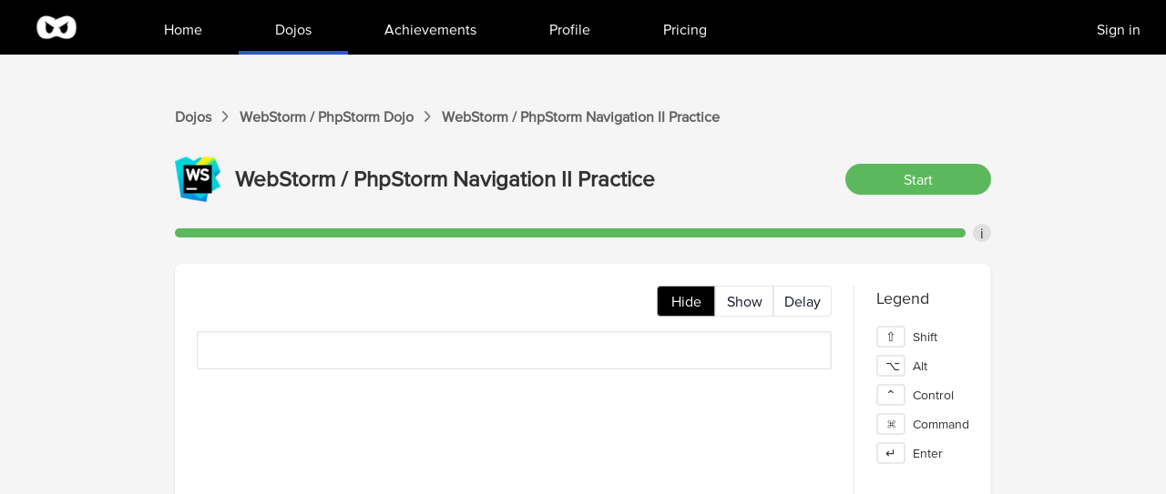

--- FILE ---
content_type: text/html; charset=utf-8
request_url: https://www.shortcutfoo.com/app/dojos/webstorm-phpstorm-win/navigation-ii-79d87cf8-597b-4617-a4f6-d1a08b62c1b8/practice
body_size: 4527
content:
<!DOCTYPE html><html><head><meta charSet="utf-8" data-next-head=""/><meta name="viewport" content="width=device-width" data-next-head=""/><title data-next-head="">WebStorm / PhpStorm Navigation II commands and shortcuts typing practice | ShortcutFoo</title><meta name="description" content="WebStorm / PhpStorm typing practice for commands and shortcuts." data-next-head=""/><link rel="preload" href="/_next/static/media/f05f80da93a4c1fa.p.woff2" as="font" type="font/woff2" crossorigin="anonymous" data-next-font=""/><link rel="preload" href="/_next/static/css/8124a269bb2ee2d0.css" as="style"/><link rel="preload" as="image" imageSrcSet="/_next/image?url=%2F_next%2Fstatic%2Fmedia%2Fscf_logo_white.0dd0a032.png&amp;w=64&amp;q=75 1x, /_next/image?url=%2F_next%2Fstatic%2Fmedia%2Fscf_logo_white.0dd0a032.png&amp;w=128&amp;q=75 2x" data-next-head=""/><link rel="preload" as="image" imageSrcSet="/_next/image?url=%2Fwebstorm.png&amp;w=64&amp;q=75 1x, /_next/image?url=%2Fwebstorm.png&amp;w=128&amp;q=75 2x" data-next-head=""/><link rel="stylesheet" href="/_next/static/css/8124a269bb2ee2d0.css" data-n-g=""/><noscript data-n-css=""></noscript><script defer="" noModule="" src="/_next/static/chunks/polyfills-42372ed130431b0a.js"></script><script src="/_next/static/chunks/webpack-e3f2e2f9d9672269.js" defer=""></script><script src="/_next/static/chunks/framework-7475128e5db4d11b.js" defer=""></script><script src="/_next/static/chunks/main-2ac538b103fafe53.js" defer=""></script><script src="/_next/static/chunks/pages/_app-1f2aa1a64f38f08e.js" defer=""></script><script src="/_next/static/chunks/07c2d338-76c10018cc3ca629.js" defer=""></script><script src="/_next/static/chunks/4092-a40ca6f8e4b557b1.js" defer=""></script><script src="/_next/static/chunks/2158-ac26ffc5cafa5f4c.js" defer=""></script><script src="/_next/static/chunks/667-d198834ad549bf09.js" defer=""></script><script src="/_next/static/chunks/2692-2c14bff730524927.js" defer=""></script><script src="/_next/static/chunks/1408-545e0355b609d9dd.js" defer=""></script><script src="/_next/static/chunks/2749-d3ce218841211ba5.js" defer=""></script><script src="/_next/static/chunks/7690-3ffd8908c9b9349a.js" defer=""></script><script src="/_next/static/chunks/7846-7f997df1a4f33c2a.js" defer=""></script><script src="/_next/static/chunks/8579-784e75f790e9473a.js" defer=""></script><script src="/_next/static/chunks/9258-24337eaa56fad6b0.js" defer=""></script><script src="/_next/static/chunks/pages/app/dojos/%5Bid%5D/%5BunitSlug%5D/practice-37faa66f12bfcdda.js" defer=""></script><script src="/_next/static/V2ZzQwBGu-tTlA-2nzgDp/_buildManifest.js" defer=""></script><script src="/_next/static/V2ZzQwBGu-tTlA-2nzgDp/_ssgManifest.js" defer=""></script><style id="__jsx-3485505089">html{font-family:'proxima', Arial}</style></head><body><link rel="preload" as="image" imageSrcSet="/_next/image?url=%2F_next%2Fstatic%2Fmedia%2Fscf_logo_white.0dd0a032.png&amp;w=64&amp;q=75 1x, /_next/image?url=%2F_next%2Fstatic%2Fmedia%2Fscf_logo_white.0dd0a032.png&amp;w=128&amp;q=75 2x"/><link rel="preload" as="image" imageSrcSet="/_next/image?url=%2Fwebstorm.png&amp;w=64&amp;q=75 1x, /_next/image?url=%2Fwebstorm.png&amp;w=128&amp;q=75 2x"/><div id="__next"><main class="jsx-3485505089"><div class="min-h-screen bg-[#F5F5F5]"><nav class="bg-black" data-headlessui-state=""><div class="max-w-7xl mx-auto px-4 sm:px-6 lg:px-8"><div class="flex justify-between"><div class="flex"><div class="flex-shrink-0 flex "><a href="/"><img alt="Logo" width="60" height="60" decoding="async" data-nimg="1" style="color:transparent" srcSet="/_next/image?url=%2F_next%2Fstatic%2Fmedia%2Fscf_logo_white.0dd0a032.png&amp;w=64&amp;q=75 1x, /_next/image?url=%2F_next%2Fstatic%2Fmedia%2Fscf_logo_white.0dd0a032.png&amp;w=128&amp;q=75 2x" src="/_next/image?url=%2F_next%2Fstatic%2Fmedia%2Fscf_logo_white.0dd0a032.png&amp;w=128&amp;q=75"/></a></div><div class="hidden sm:ml-4 md:ml-6 lg:ml-12 sm:flex"><a class="border-transparent hover:border-[#3056D3] text-white inline-flex items-center px-5 md:px-7 lg:px-10 border-b-4 font-medium" href="/app"><div class="mt-2">Home</div></a><a class="border-[#3056D3] text-white inline-flex items-center px-5 md:px-7 lg:px-10 border-b-4 font-medium" aria-current="page" href="/app/dojos"><div class="mt-2">Dojos</div></a><a class="border-transparent hover:border-[#3056D3] text-white inline-flex items-center px-5 md:px-7 lg:px-10 border-b-4 font-medium" href="/app/achievements"><div class="mt-2">Achievements</div></a><a class="border-transparent hover:border-[#3056D3] text-white inline-flex items-center px-5 md:px-7 lg:px-10 border-b-4 font-medium" href="/app/profile"><div class="mt-2">Profile</div></a><a class="border-transparent hover:border-[#3056D3] text-white inline-flex items-center px-5 md:px-7 lg:px-10 border-b-4 font-medium" href="/app/pricing"><div class="mt-2">Pricing</div></a><a class="absolute text-white right-5 top-4 p-1 ml-5 px-2 cursor-pointer" href="/sign_in">Sign in</a></div></div><div class="hidden sm:ml-6 sm:flex sm:items-center"></div><div class="-mr-2 flex items-center sm:hidden"><button class="bg-white inline-flex items-center justify-center p-2 rounded-md text-gray-400 hover:text-gray-500 hover:bg-gray-100 focus:outline-none focus:ring-2 focus:ring-offset-2 focus:ring-indigo-500" id="headlessui-disclosure-button-:R1kl6:" type="button" aria-expanded="false" data-headlessui-state=""><span class="sr-only">Open main menu</span><svg xmlns="http://www.w3.org/2000/svg" fill="none" viewBox="0 0 24 24" stroke-width="2" stroke="currentColor" aria-hidden="true" class="block h-6 w-6"><path stroke-linecap="round" stroke-linejoin="round" d="M4 6h16M4 12h16M4 18h16"></path></svg></button></div></div></div></nav><div class="border-[18px] border-scf-light-gray "></div><div class="py-5 px-0 sm:px-5"><div class="max-w-4xl mx-auto"><div class="text-[#626262] flex items-center space-x-3 text-md font-semibold"><a href="/app/dojos">Dojos</a> <svg width="7" height="12" viewBox="0 0 7 12" fill="none" xmlns="http://www.w3.org/2000/svg"><path d="M0.879233 11.4351C0.808625 11.4351 0.720364 11.3998 0.667408 11.3469C0.543844 11.2233 0.543844 11.0291 0.649756 10.9056L5.09807 6.17483C5.18633 6.08657 5.18633 5.92771 5.09807 5.82179L0.649756 1.09105C0.526192 0.967487 0.543844 0.773315 0.667408 0.649751C0.790972 0.526187 0.985145 0.543839 1.10871 0.667403L5.55702 5.39815C5.85711 5.73353 5.85711 6.26309 5.55702 6.58083L1.10871 11.3292C1.0381 11.3998 0.967493 11.4351 0.879233 11.4351Z" fill="#626262"></path><path fill-rule="evenodd" clip-rule="evenodd" d="M0.229332 10.5281L4.48868 5.99831L0.24288 1.48294C-0.133119 1.09849 -0.0312785 0.549591 0.267983 0.25033C0.652758 -0.134445 1.2069 -0.0332381 1.50812 0.267982L1.52041 0.280272L5.9781 5.02138C6.46442 5.56491 6.47872 6.42661 5.96853 6.96778L1.50834 11.7289C1.36051 11.8767 1.15353 12 0.879227 12C0.660517 12 0.428074 11.9064 0.267983 11.7463C-0.0719543 11.4064 -0.0699959 10.8773 0.220873 10.538L0.229332 10.5281ZM5.55702 6.58083C5.85711 6.26309 5.85711 5.73353 5.55702 5.39815L1.10871 0.667403C0.985145 0.543839 0.790972 0.526187 0.667408 0.649751C0.543844 0.773315 0.526192 0.967487 0.649756 1.09105L5.09807 5.82179C5.18633 5.92771 5.18633 6.08657 5.09807 6.17483L0.649756 10.9056C0.543844 11.0291 0.543844 11.2233 0.667408 11.3469C0.720364 11.3998 0.808625 11.4351 0.879233 11.4351C0.967493 11.4351 1.0381 11.3998 1.10871 11.3292L5.55702 6.58083Z" fill="#626262"></path></svg><a href="/app/dojos/webstorm-phpstorm-win">WebStorm / PhpStorm<!-- --> Dojo</a> <svg width="7" height="12" viewBox="0 0 7 12" fill="none" xmlns="http://www.w3.org/2000/svg"><path d="M0.879233 11.4351C0.808625 11.4351 0.720364 11.3998 0.667408 11.3469C0.543844 11.2233 0.543844 11.0291 0.649756 10.9056L5.09807 6.17483C5.18633 6.08657 5.18633 5.92771 5.09807 5.82179L0.649756 1.09105C0.526192 0.967487 0.543844 0.773315 0.667408 0.649751C0.790972 0.526187 0.985145 0.543839 1.10871 0.667403L5.55702 5.39815C5.85711 5.73353 5.85711 6.26309 5.55702 6.58083L1.10871 11.3292C1.0381 11.3998 0.967493 11.4351 0.879233 11.4351Z" fill="#626262"></path><path fill-rule="evenodd" clip-rule="evenodd" d="M0.229332 10.5281L4.48868 5.99831L0.24288 1.48294C-0.133119 1.09849 -0.0312785 0.549591 0.267983 0.25033C0.652758 -0.134445 1.2069 -0.0332381 1.50812 0.267982L1.52041 0.280272L5.9781 5.02138C6.46442 5.56491 6.47872 6.42661 5.96853 6.96778L1.50834 11.7289C1.36051 11.8767 1.15353 12 0.879227 12C0.660517 12 0.428074 11.9064 0.267983 11.7463C-0.0719543 11.4064 -0.0699959 10.8773 0.220873 10.538L0.229332 10.5281ZM5.55702 6.58083C5.85711 6.26309 5.85711 5.73353 5.55702 5.39815L1.10871 0.667403C0.985145 0.543839 0.790972 0.526187 0.667408 0.649751C0.543844 0.773315 0.526192 0.967487 0.649756 1.09105L5.09807 5.82179C5.18633 5.92771 5.18633 6.08657 5.09807 6.17483L0.649756 10.9056C0.543844 11.0291 0.543844 11.2233 0.667408 11.3469C0.720364 11.3998 0.808625 11.4351 0.879233 11.4351C0.967493 11.4351 1.0381 11.3998 1.10871 11.3292L5.55702 6.58083Z" fill="#626262"></path></svg><div>WebStorm / PhpStorm<!-- --> <!-- -->Navigation II<!-- --> Practice</div></div><div class="h-8"></div><div class="flex items-center space-x-4 pb-6"><img alt="dojo" width="50" height="50" decoding="async" data-nimg="1" style="color:transparent" srcSet="/_next/image?url=%2Fwebstorm.png&amp;w=64&amp;q=75 1x, /_next/image?url=%2Fwebstorm.png&amp;w=128&amp;q=75 2x" src="/_next/image?url=%2Fwebstorm.png&amp;w=128&amp;q=75"/><div class="text-2xl font-bold">WebStorm / PhpStorm<!-- --> <!-- -->Navigation II<!-- --> Practice</div><div class="flex-grow"></div><button type="button" class="w-40 px-4 py-1 border border-transparent rounded-full shadow-sm text-white text-center focus:outline-none bg-scf-green hover:bg-scf-dark-green active:bg-scf-darker-green" disabled="">Start</button></div><div class="flex items-center"><div class="flex-grow bg-[#E0E0E0] rounded-full h-2.5"><div class="h-2.5 rounded-full bg-scf-green" style="width:NaN%"></div></div><div class="flex items-center justify-center bg-[#E0E0E0] rounded-full w-5 h-5 ml-2 text-center cursor-pointer"><div class="relative" data-headlessui-state=""><div>i</div></div><span hidden="" style="position:fixed;top:1px;left:1px;width:1px;height:0;padding:0;margin:-1px;overflow:hidden;clip:rect(0, 0, 0, 0);white-space:nowrap;border-width:0;display:none"></span></div></div><div class="h-6"></div><div><div class="sm:flex sm:space-y-0 space-y-2 max-w-4xl mx-auto rounded-lg shadow py-6 bg-white"><div class="flex-grow bg-white px-6 h-[500px] overflow-hidden border-r"><div class="flex mb-2"><div class="flex-grow"></div><div class="cursor-pointer rounded-l bg-black text-white border-[#adadad] shadow-inner border py-1 flex items-center justify-center w-[64px]">Hide</div><div class="cursor-pointer bg-white border-gray-200 text-gray-900 hover:bg-gray-50 border py-1 flex items-center justify-center w-[64px]">Show</div><div class="cursor-pointer rounded-r bg-white border-gray-200 text-gray-900 hover:bg-gray-50 border py-1 flex items-center justify-center w-[64px]">Delay</div></div><div class="flex flex-col text-xl mb-2"></div><div class="relative px-4 py-5 rounded-sm shadow-inner border-[#e3e3e3] border whitespace-pre bg-white"><div class="flex space-x-4"><div class=""></div><div><div class="font-medium whitespace-normal text-gray-500"></div><div class="flex items-center space-x-2"><div class="text-gray-500 text-xl font-inconsolata flex flex-wrap"></div><div class="flex items-center"></div></div></div></div></div><div class="h-10"></div><div class=""></div></div><div class="flex-none"><div class="bg-white px-2"><div class="text-lg px-4">Legend</div><div class="text-sm p-4 flex justify-evenly sm:justify-start sm:grid sm:space-y-2"><div class="flex space-x-2 items-center"><div class="border border-[#E9E9E9] border-[2px] bg-white w-8 px-2 rounded text-center">⇧</div><div>Shift</div></div><div class="flex space-x-2 items-center"><div class="border border-[#E9E9E9] border-[2px] bg-white w-8 px-2 rounded text-center">⌥</div><div>Alt</div></div><div class="flex space-x-2 items-center"><div class="border border-[#E9E9E9] border-[2px] bg-white w-8 px-2 rounded text-center">⌃</div><div>Control</div></div><div class="flex space-x-2 items-center"><div class="border border-[#E9E9E9] border-[2px] bg-white w-8 px-2 rounded text-center">⌘</div><div>Command</div></div><div class="flex space-x-2 items-center"><div class="border border-[#E9E9E9] border-[2px] bg-white w-8 px-2 rounded text-center">↵</div><div>Enter</div></div></div></div></div></div></div></div></div><div style="left:-800px" class="flex space-x-2 fixed border bg-white border-scf-dark-gray rounded shadow-md left-5 bottom-5 p-2 max-w-2xl opacity-0"><div class="flex-0"><img alt="achievement-star" loading="lazy" width="64" height="64" decoding="async" data-nimg="1" class="h-auto w-auto" style="color:transparent" srcSet="/_next/image?url=%2F_next%2Fstatic%2Fmedia%2Fachievement-star.2de98ae9.png&amp;w=64&amp;q=75 1x, /_next/image?url=%2F_next%2Fstatic%2Fmedia%2Fachievement-star.2de98ae9.png&amp;w=128&amp;q=75 2x" src="/_next/image?url=%2F_next%2Fstatic%2Fmedia%2Fachievement-star.2de98ae9.png&amp;w=128&amp;q=75"/></div><div class="flex-1"><div class="font-bold"></div><div class="text-sm"></div></div></div></div><footer class="bg-scf-light-gray text-sm"><div class="max-w-7xl mx-auto py-6 px-4 overflow-hidden sm:px-6 lg:px-8"><nav class="-mx-5 -my-2 flex flex-wrap justify-center" aria-label="Footer"><div class="px-5 py-2"><a class="text-gray-400 hover:text-gray-900" href="/blog">Blog</a></div><div class="px-5 py-2"><a class="text-gray-400 hover:text-gray-900" href="/about">About</a></div><div class="px-5 py-2"><a class="text-gray-400 hover:text-gray-900" href="/privacy">Privacy Policy</a></div><div class="px-5 py-2"><a class="text-gray-400 hover:text-gray-900" href="/terms">Terms of Service</a></div><div class="px-5 py-2"><a class="text-gray-400 hover:text-gray-900" href="/app/tournaments">Tournaments</a></div><div class="px-5 py-2"><a class="text-gray-400 hover:text-gray-900" href="/app/pricing">Pricing</a></div></nav><div class="mt-4 flex justify-center space-x-6"><a class="text-gray-400 hover:text-gray-500" href="https://www.facebook.com/shortcutFoo"><span class="sr-only">Facebook</span><svg fill="currentColor" viewBox="0 0 24 24" class="h-4 w-4" aria-hidden="true"><path fill-rule="evenodd" d="M22 12c0-5.523-4.477-10-10-10S2 6.477 2 12c0 4.991 3.657 9.128 8.438 9.878v-6.987h-2.54V12h2.54V9.797c0-2.506 1.492-3.89 3.777-3.89 1.094 0 2.238.195 2.238.195v2.46h-1.26c-1.243 0-1.63.771-1.63 1.562V12h2.773l-.443 2.89h-2.33v6.988C18.343 21.128 22 16.991 22 12z" clip-rule="evenodd"></path></svg></a><a class="text-gray-400 hover:text-gray-500" href="https://www.twitter.com/shortcutfoo"><span class="sr-only">Twitter</span><svg fill="currentColor" viewBox="0 0 24 24" class="h-4 w-4" aria-hidden="true"><path d="M8.29 20.251c7.547 0 11.675-6.253 11.675-11.675 0-.178 0-.355-.012-.53A8.348 8.348 0 0022 5.92a8.19 8.19 0 01-2.357.646 4.118 4.118 0 001.804-2.27 8.224 8.224 0 01-2.605.996 4.107 4.107 0 00-6.993 3.743 11.65 11.65 0 01-8.457-4.287 4.106 4.106 0 001.27 5.477A4.072 4.072 0 012.8 9.713v.052a4.105 4.105 0 003.292 4.022 4.095 4.095 0 01-1.853.07 4.108 4.108 0 003.834 2.85A8.233 8.233 0 012 18.407a11.616 11.616 0 006.29 1.84"></path></svg></a></div><p class="mt-4 text-center text-gray-400">© <!-- -->2025<!-- --> ShortcutFoo, LLC. All rights reserved.</p></div></footer></main></div><script id="__NEXT_DATA__" type="application/json">{"props":{"pageProps":{"unit":{"id":220,"name":"Navigation II","dojo_id":24,"created_at":"2014-08-12T05:11:35.523Z","updated_at":"2014-08-12T05:11:35.523Z","slug":"navigation-ii-79d87cf8-597b-4617-a4f6-d1a08b62c1b8","position":8126464,"dojo":{"id":24,"name":"WebStorm / PhpStorm","created_at":"2014-08-12T05:11:33.518Z","updated_at":"2023-05-27T21:20:44.418Z","slug":"webstorm-phpstorm-win","is_multi_case":false,"category":"Programming Editors","os":"win","logo":"webstorm.png","is_global":true,"created_by":null,"num_free_units":2,"price":null,"terminate_with_enter":false,"use_emacs_keys":false,"has_visuals":false,"is_whitespace_lenient":false,"old_created_by":null,"cloned_from":null,"is_cloning":false,"clone_percent":0,"page_metadata":null}}},"__N_SSG":true},"page":"/app/dojos/[id]/[unitSlug]/practice","query":{"id":"webstorm-phpstorm-win","unitSlug":"navigation-ii-79d87cf8-597b-4617-a4f6-d1a08b62c1b8"},"buildId":"V2ZzQwBGu-tTlA-2nzgDp","isFallback":false,"gsp":true,"scriptLoader":[]}</script></body></html>

--- FILE ---
content_type: application/javascript; charset=utf-8
request_url: https://www.shortcutfoo.com/_next/static/chunks/pages/_app-1f2aa1a64f38f08e.js
body_size: 63999
content:
(self.webpackChunk_N_E=self.webpackChunk_N_E||[]).push([[636],{92:(t,e,r)=>{(window.__NEXT_P=window.__NEXT_P||[]).push(["/_app",function(){return r(3355)}])},316:(t,e)=>{"use strict";Object.defineProperty(e,"__esModule",{value:!0}),e.default=function(t){var e;let r=new URL("http://localhost:3000/api/auth");t&&!t.startsWith("http")&&(t=`https://${t}`);let n=new URL(null!==(e=t)&&void 0!==e?e:r),o=("/"===n.pathname?r.pathname:n.pathname).replace(/\/$/,""),i=`${n.origin}${o}`;return{origin:n.origin,host:n.host,path:o,base:i,toString:()=>i}}},1365:(t,e,r)=>{var n=r(2883).default,o=r(8212);t.exports=function(t){var e=o(t,"string");return"symbol"==n(e)?e:e+""},t.exports.__esModule=!0,t.exports.default=t.exports},2085:(t,e,r)=>{"use strict";function n(t){let e={subscribe(e){let r=null,n=!1,o=!1,i=!1;function s(){if(null===r){i=!0;return}!o&&(o=!0,"function"==typeof r?r():r&&r.unsubscribe())}return r=t({next(t){!n&&e.next?.(t)},error(t){!n&&(n=!0,e.error?.(t),s())},complete(){!n&&(n=!0,e.complete?.(),s())}}),i&&s(),{unsubscribe:s}},pipe:(...t)=>(0===t.length?function(t){return t}:1===t.length?t[0]:function(e){return t.reduce((t,e)=>e(t),e)})(e)};return e}r.d(e,{XT:()=>P,Xq:()=>A,fu:()=>x,Lb:()=>O,$H:()=>R});class o extends Error{constructor(t){super(t),this.name="ObservableAbortError",Object.setPrototypeOf(this,o.prototype)}}var i=r(7197);function s(t){return!!t&&!Array.isArray(t)&&"object"==typeof t}class a extends Error{constructor(){super("Unable to transform response from server")}}function u(t,e){let r;try{r=function(t,e){if("error"in t){let r=e.transformer.deserialize(t.error);return{ok:!1,error:{...t,error:r}}}return{ok:!0,result:{...t.result,...(!t.result.type||"data"===t.result.type)&&{type:"data",data:e.transformer.deserialize(t.result.data)}}}}(t,e)}catch(t){throw new a}if(!r.ok&&(!s(r.error.error)||"number"!=typeof r.error.error.code)||r.ok&&!s(r.result))throw new a;return r}class c extends Error{static from(t,e={}){return t instanceof c||t instanceof Error&&"TRPCClientError"===t.name?(e.meta&&(t.meta={...t.meta,...e.meta}),t):s(t)&&s(t.error)&&"number"==typeof t.error.code&&"string"==typeof t.error.message?new c(t.error.message,{...e,result:t}):t instanceof Error?new c(t.message,{...e,cause:(0,i.e2)(t)}):new c("Unknown error",{...e,cause:t})}constructor(t,e){let r=e?.cause;super(t,{cause:r}),this.meta=e?.meta,this.cause=r,this.shape=e?.result?.error,this.data=e?.result?.error.data,this.name="TRPCClientError",Object.setPrototypeOf(this,c.prototype)}}let l=t=>"function"==typeof t;function f(t){var e;return{url:t.url.toString().replace(/\/$/,""),fetch:t.fetch,AbortController:(e=t.AbortController)?e:"undefined"!=typeof window&&window.AbortController?window.AbortController:"undefined"!=typeof globalThis&&globalThis.AbortController?globalThis.AbortController:null}}let h={query:"GET",mutation:"POST"};function p(t){return"input"in t?t.runtime.transformer.serialize(t.input):function(t){let e={};for(let r=0;r<t.length;r++){let n=t[r];e[r]=n}return e}(t.inputs.map(e=>t.runtime.transformer.serialize(e)))}let d=t=>{let e=t.url+"/"+t.path,r=[];if("inputs"in t&&r.push("batch=1"),"query"===t.type){let e=p(t);void 0!==e&&r.push(`input=${encodeURIComponent(JSON.stringify(e))}`)}return r.length&&(e+="?"+r.join("&")),e},y=t=>{if("query"===t.type)return;let e=p(t);return void 0!==e?JSON.stringify(e):void 0},m=t=>g({...t,contentTypeHeader:"application/json",getUrl:d,getBody:y});async function v(t,e){let r=t.getUrl(t),n=t.getBody(t),{type:o}=t,i=await t.headers();if("subscription"===o)throw Error("Subscriptions should use wsLink");let s={...t.contentTypeHeader?{"content-type":t.contentTypeHeader}:{},...t.batchModeHeader?{"trpc-batch-mode":t.batchModeHeader}:{},...i};return(function(t){if(t)return t;if("undefined"!=typeof window&&l(window.fetch))return window.fetch;if("undefined"!=typeof globalThis&&l(globalThis.fetch))return globalThis.fetch;throw Error("No fetch implementation found")})(t.fetch)(r,{method:h[o],signal:e?.signal,body:n,headers:s})}function g(t){let e=t.AbortController?new t.AbortController:null,r={},n=!1;return{promise:new Promise((o,i)=>{v(t,e).then(t=>(r.response=t,n=!0,t.json())).then(t=>{r.responseJSON=t,o({json:t,meta:r})}).catch(t=>{n=!0,i(c.from(t,{meta:r}))})}),cancel:()=>{n||e?.abort()}}}let b=()=>{throw Error("Something went wrong. Please submit an issue at https://github.com/trpc/trpc/issues/new")};function w(t){let e=null,r=null,n=()=>{clearTimeout(r),r=null,e=null};function o(){let r=function(e){let r=[[]],n=0;for(;;){let o=e[n];if(!o)break;let i=r[r.length-1];if(o.aborted){o.reject?.(Error("Aborted")),n++;continue}if(t.validate(i.concat(o).map(t=>t.key))){i.push(o),n++;continue}if(0===i.length){o.reject?.(Error("Input is too big for a single dispatch")),n++;continue}r.push([])}return r}(e);for(let e of(n(),r)){if(!e.length)continue;let r={items:e,cancel:b};for(let t of e)t.batch=r;let n=(t,e)=>{let n=r.items[t];n.resolve?.(e),n.batch=null,n.reject=null,n.resolve=null},{promise:o,cancel:i}=t.fetch(r.items.map(t=>t.key),n);r.cancel=i,o.then(t=>{for(let e=0;e<t.length;e++){let r=t[e];n(e,r)}for(let t of r.items)t.reject?.(Error("Missing result")),t.batch=null}).catch(t=>{for(let e of r.items)e.reject?.(t),e.batch=null})}}return{load:function(t){let n={aborted:!1,key:t,batch:null,resolve:b,reject:b},i=new Promise((t,r)=>{n.reject=r,n.resolve=t,e||(e=[]),e.push(n)});return r||(r=setTimeout(o)),{promise:i,cancel:()=>{n.aborted=!0,n.batch?.items.every(t=>t.aborted)&&(n.batch.cancel(),n.batch=null)}}}}}function _(t){return function(e){let r=f(e),o=e.maxURLLength??1/0;return i=>{let s=n=>({validate:t=>{if(o===1/0)return!0;let e=t.map(t=>t.path).join(","),s=t.map(t=>t.input);return d({...r,runtime:i,type:n,path:e,inputs:s}).length<=o},fetch:t({...r,runtime:i,type:n,opts:e})}),a=w(s("query")),l=w(s("mutation")),f={query:a,subscription:w(s("subscription")),mutation:l};return({op:t})=>n(e=>{let r;let{promise:n,cancel:o}=f[t.type].load(t);return n.then(t=>{r=t;let n=u(t.json,i);if(!n.ok){e.error(c.from(n.error,{meta:t.meta}));return}e.next({context:t.meta,result:n.result}),e.complete()}).catch(t=>{e.error(c.from(t,{meta:r?.meta}))}),()=>{o()}})}}}let x=_(t=>e=>{let r=e.map(t=>t.path).join(","),n=e.map(t=>t.input),{promise:o,cancel:i}=m({...t,path:r,inputs:n,headers:()=>t.opts.headers?"function"==typeof t.opts.headers?t.opts.headers({opList:e}):t.opts.headers:{}});return{promise:o.then(t=>(Array.isArray(t.json)?t.json:e.map(()=>t.json)).map(e=>({meta:t.meta,json:e}))),cancel:i}});function E(t){return e=>{let r=f(e);return o=>({op:i})=>n(n=>{let s;let{path:a,input:l,type:f}=i,{promise:h,cancel:p}=t.requester({...r,runtime:o,type:f,path:a,input:l,headers:()=>e.headers?"function"==typeof e.headers?e.headers({op:i}):e.headers:{}});return h.then(t=>{s=t.meta;let e=u(t.json,o);if(!e.ok){n.error(c.from(e.error,{meta:s}));return}n.next({context:t.meta,result:e.result}),n.complete()}).catch(t=>{n.error(c.from(t,{meta:s}))}),()=>{p()}})}}let O=E({requester:m}),S={css:{query:["72e3ff","3fb0d8"],mutation:["c5a3fc","904dfc"],subscription:["ff49e1","d83fbe"]},ansi:{regular:{query:["\x1b[30;46m","\x1b[97;46m"],mutation:["\x1b[30;45m","\x1b[97;45m"],subscription:["\x1b[30;42m","\x1b[97;42m"]},bold:{query:["\x1b[1;30;46m","\x1b[1;97;46m"],mutation:["\x1b[1;30;45m","\x1b[1;97;45m"],subscription:["\x1b[1;30;42m","\x1b[1;97;42m"]}}},k=({c:t=console,colorMode:e="css"})=>r=>{let n=r.input,o="undefined"!=typeof FormData&&n instanceof FormData?Object.fromEntries(n):n,{parts:i,args:s}=function(t){let{direction:e,type:r,path:n,id:o,input:i}=t,s=[],a=[];if("ansi"===t.colorMode){let[i,u]=S.ansi.regular[r],[c,l]=S.ansi.bold[r];return s.push("up"===e?i:u,"up"===e?">>":"<<",r,"up"===e?c:l,`#${o}`,n,"\x1b[0m"),"up"===e?a.push({input:t.input}):a.push({input:t.input,result:"result"in t.result?t.result.result:t.result,elapsedMs:t.elapsedMs}),{parts:s,args:a}}let[u,c]=S.css[r],l=`
    background-color: #${"up"===e?u:c}; 
    color: ${"up"===e?"black":"white"};
    padding: 2px;
  `;return s.push("%c","up"===e?">>":"<<",r,`#${o}`,`%c${n}%c`,"%O"),a.push(l,`${l}; font-weight: bold;`,`${l}; font-weight: normal;`),"up"===e?a.push({input:i,context:t.context}):a.push({input:i,result:t.result,elapsedMs:t.elapsedMs,context:t.context}),{parts:s,args:a}}({...r,colorMode:e,input:o});t["down"===r.direction&&r.result&&(r.result instanceof Error||"error"in r.result.result)?"error":"log"].apply(null,[i.join(" ")].concat(s))};function R(t={}){let{enabled:e=()=>!0}=t,r=t.colorMode??("undefined"==typeof window?"ansi":"css"),{logger:o=k({c:t.console,colorMode:r})}=t;return()=>({op:t,next:r})=>n(n=>{var i;e({...t,direction:"up"})&&o({...t,direction:"up"});let s=Date.now();function a(r){let n=Date.now()-s;e({...t,direction:"down",result:r})&&o({...t,direction:"down",elapsedMs:n,result:r})}return r(t).pipe((i={next(t){a(t)},error(t){a(t)}},t=>({subscribe:e=>t.subscribe({next(t){i.next?.(t),e.next?.(t)},error(t){i.error?.(t),e.error?.(t)},complete(){i.complete?.(),e.complete?.()}})}))).subscribe(n)})}class C extends Error{constructor(t){super(t),this.name="TRPCWebSocketClosedError",Object.setPrototypeOf(this,C.prototype)}}class T{$request({type:t,input:e,path:r,context:o={}}){var i;return(i={links:this.links,op:{id:++this.requestId,type:t,path:r,input:e,context:o}},n(t=>(function t(e=0,r=i.op){let n=i.links[e];if(!n)throw Error("No more links to execute - did you forget to add an ending link?");return n({op:r,next:r=>t(e+1,r)})})().subscribe(t))).pipe(t=>{let e=0,r=null,n=[];return{subscribe:o=>(e++,n.push(o),r||(r=t.subscribe({next(t){for(let e of n)e.next?.(t)},error(t){for(let e of n)e.error?.(t)},complete(){for(let t of n)t.complete?.()}})),{unsubscribe(){e--,function(){if(0===e&&r){let t=r;r=null,t.unsubscribe()}}();let t=n.findIndex(t=>t===o);t>-1&&n.splice(t,1)}})}})}requestAsPromise(t){var e;let r;let{promise:n,abort:i}=(e=this.$request(t),{promise:new Promise((t,n)=>{let i=!1;function s(){!i&&(i=!0,n(new o("This operation was aborted.")),a.unsubscribe())}let a=e.subscribe({next(e){i=!0,t(e),s()},error(t){i=!0,n(t),s()},complete(){i=!0,s()}});r=s}),abort:r});return new Promise((e,r)=>{t.signal?.addEventListener("abort",i),n.then(t=>{e(t.result.data)}).catch(t=>{r(c.from(t))})})}query(t,e,r){return this.requestAsPromise({type:"query",path:t,input:e,context:r?.context,signal:r?.signal})}mutation(t,e,r){return this.requestAsPromise({type:"mutation",path:t,input:e,context:r?.context,signal:r?.signal})}subscription(t,e,r){return this.$request({type:"subscription",path:t,input:e,context:r?.context}).subscribe({next(t){"started"===t.result.type?r.onStarted?.():"stopped"===t.result.type?r.onStopped?.():r.onData?.(t.result.data)},error(t){r.onError?.(t)},complete(){r.onComplete?.()}})}constructor(t){this.requestId=0;let e=(()=>{let e=t.transformer;return e?"input"in e?t.transformer:{input:e,output:e}:{input:{serialize:t=>t,deserialize:t=>t},output:{serialize:t=>t,deserialize:t=>t}}})();this.runtime={transformer:{serialize:t=>e.input.serialize(t),deserialize:t=>e.output.deserialize(t)},combinedTransformer:e},this.links=t.links.map(t=>t(this.runtime))}}function P(t){return new T(t)}let I={query:"query",mutate:"mutation",subscribe:"subscription"},j=t=>I[t];function A(t){return(0,i.U6)(e=>t.hasOwnProperty(e)?t[e]:"__untypedClient"===e?t:(0,i.vX)(({path:r,args:n})=>{let o=[e,...r],i=j(o.pop()),s=o.join(".");return t[i](s,...n)}))}async function q(t){let e=t.parse??JSON.parse;await L(t.readableStream,r=>{if(t.signal?.aborted||!r||"}"===r)return;let n=r.indexOf(":"),o=r.substring(2,n-1),i=r.substring(n+1);t.onSingle(Number(o),e(i))},t.textDecoder)}async function L(t,e,r){var n,o;let i="",s=t=>{let n=r.decode(t).split("\n");if(1===n.length)i+=n[0];else if(n.length>1){e(i+n[0]);for(let t=1;t<n.length-1;t++)e(n[t]);i=n[n.length-1]}};"getReader"in t?await N(t,s):await (n=t,o=s,new Promise(t=>{n.on("data",o),n.on("end",t)})),e(i)}async function N(t,e){let r=t.getReader(),n=await r.read();for(;!n.done;)e(n.value),n=await r.read()}let M=(t,e)=>{let r=t.AbortController?new t.AbortController:null;return{cancel:()=>r?.abort(),promise:v({...t,contentTypeHeader:"application/json",batchModeHeader:"stream",getUrl:d,getBody:y},r).then(async n=>{if(!n.body)throw Error("Received response without body");let o={response:n};return q({readableStream:n.body,onSingle:e,parse:t=>({json:JSON.parse(t),meta:o}),signal:r?.signal,textDecoder:t.textDecoder})})}};_(t=>{let e=function(t){if(t)return t;if("undefined"!=typeof window&&window.TextDecoder)return new window.TextDecoder;if("undefined"!=typeof globalThis&&globalThis.TextDecoder)return new globalThis.TextDecoder;throw Error("No TextDecoder implementation found")}(t.opts.textDecoder);return(r,n)=>{let o=r.map(t=>t.path).join(","),i=r.map(t=>t.input),{cancel:s,promise:a}=M({...t,textDecoder:e,path:o,inputs:i,headers:()=>t.opts.headers?"function"==typeof t.opts.headers?t.opts.headers({opList:r}):t.opts.headers:{}},(t,e)=>{n(t,e)});return{promise:a.then(()=>[]),cancel:s}}});let D=t=>{if("input"in t){if(!(t.input instanceof FormData))throw Error("Input is not FormData");return t.input}};E({requester:t=>{if("mutation"!==t.type)throw Error("We only handle mutations with formdata");return g({...t,getUrl:()=>`${t.url}/${t.path}`,getBody:D})}})},2226:(t,e,r)=>{"use strict";var n=r(9563);Object.defineProperty(e,"__esModule",{value:!0}),e.UnsupportedStrategy=e.UnknownError=e.OAuthCallbackError=e.MissingSecret=e.MissingAuthorize=e.MissingAdapterMethods=e.MissingAdapter=e.MissingAPIRoute=e.InvalidCallbackUrl=e.AccountNotLinkedError=void 0,e.adapterErrorHandler=function(t,e){if(t)return Object.keys(t).reduce(function(r,n){return r[n]=(0,i.default)(o.default.mark(function r(){var i,s,a,u,c,l=arguments;return o.default.wrap(function(r){for(;;)switch(r.prev=r.next){case 0:for(r.prev=0,s=Array(i=l.length),a=0;a<i;a++)s[a]=l[a];return e.debug("adapter_".concat(n),{args:s}),u=t[n],r.next=6,u.apply(void 0,s);case 6:return r.abrupt("return",r.sent);case 9:throw r.prev=9,r.t0=r.catch(0),e.error("adapter_error_".concat(n),r.t0),(c=new d(r.t0)).name="".concat(m(n),"Error"),c;case 15:case"end":return r.stop()}},r,null,[[0,9]])})),r},{})},e.capitalize=m,e.eventsErrorHandler=function(t,e){return Object.keys(t).reduce(function(r,n){return r[n]=(0,i.default)(o.default.mark(function r(){var i,s=arguments;return o.default.wrap(function(r){for(;;)switch(r.prev=r.next){case 0:return r.prev=0,i=t[n],r.next=4,i.apply(void 0,s);case 4:return r.abrupt("return",r.sent);case 7:r.prev=7,r.t0=r.catch(0),e.error("".concat(y(n),"_EVENT_ERROR"),r.t0);case 10:case"end":return r.stop()}},r,null,[[0,7]])})),r},{})},e.upperSnake=y;var o=n(r(3081)),i=n(r(6108)),s=n(r(4620)),a=n(r(4338)),u=n(r(8758)),c=n(r(7945)),l=n(r(8461)),f=n(r(4866));function h(t,e,r){return e=(0,l.default)(e),(0,c.default)(t,p()?Reflect.construct(e,r||[],(0,l.default)(t).constructor):e.apply(t,r))}function p(){try{var t=!Boolean.prototype.valueOf.call(Reflect.construct(Boolean,[],function(){}))}catch(t){}return(p=function(){return!!t})()}var d=e.UnknownError=function(t){function e(t){var r,n;return(0,a.default)(this,e),(n=h(this,e,[null!==(r=null==t?void 0:t.message)&&void 0!==r?r:t])).name="UnknownError",n.code=t.code,t instanceof Error&&(n.stack=t.stack),n}return(0,f.default)(e,t),(0,u.default)(e,[{key:"toJSON",value:function(){return{name:this.name,message:this.message,stack:this.stack}}}])}((0,n(r(5852)).default)(Error));function y(t){return t.replace(/([A-Z])/g,"_$1").toUpperCase()}function m(t){return"".concat(t[0].toUpperCase()).concat(t.slice(1))}e.OAuthCallbackError=function(t){function e(){var t;(0,a.default)(this,e);for(var r=arguments.length,n=Array(r),o=0;o<r;o++)n[o]=arguments[o];return t=h(this,e,[].concat(n)),(0,s.default)(t,"name","OAuthCallbackError"),t}return(0,f.default)(e,t),(0,u.default)(e)}(d),e.AccountNotLinkedError=function(t){function e(){var t;(0,a.default)(this,e);for(var r=arguments.length,n=Array(r),o=0;o<r;o++)n[o]=arguments[o];return t=h(this,e,[].concat(n)),(0,s.default)(t,"name","AccountNotLinkedError"),t}return(0,f.default)(e,t),(0,u.default)(e)}(d),e.MissingAPIRoute=function(t){function e(){var t;(0,a.default)(this,e);for(var r=arguments.length,n=Array(r),o=0;o<r;o++)n[o]=arguments[o];return t=h(this,e,[].concat(n)),(0,s.default)(t,"name","MissingAPIRouteError"),(0,s.default)(t,"code","MISSING_NEXTAUTH_API_ROUTE_ERROR"),t}return(0,f.default)(e,t),(0,u.default)(e)}(d),e.MissingSecret=function(t){function e(){var t;(0,a.default)(this,e);for(var r=arguments.length,n=Array(r),o=0;o<r;o++)n[o]=arguments[o];return t=h(this,e,[].concat(n)),(0,s.default)(t,"name","MissingSecretError"),(0,s.default)(t,"code","NO_SECRET"),t}return(0,f.default)(e,t),(0,u.default)(e)}(d),e.MissingAuthorize=function(t){function e(){var t;(0,a.default)(this,e);for(var r=arguments.length,n=Array(r),o=0;o<r;o++)n[o]=arguments[o];return t=h(this,e,[].concat(n)),(0,s.default)(t,"name","MissingAuthorizeError"),(0,s.default)(t,"code","CALLBACK_CREDENTIALS_HANDLER_ERROR"),t}return(0,f.default)(e,t),(0,u.default)(e)}(d),e.MissingAdapter=function(t){function e(){var t;(0,a.default)(this,e);for(var r=arguments.length,n=Array(r),o=0;o<r;o++)n[o]=arguments[o];return t=h(this,e,[].concat(n)),(0,s.default)(t,"name","MissingAdapterError"),(0,s.default)(t,"code","EMAIL_REQUIRES_ADAPTER_ERROR"),t}return(0,f.default)(e,t),(0,u.default)(e)}(d),e.MissingAdapterMethods=function(t){function e(){var t;(0,a.default)(this,e);for(var r=arguments.length,n=Array(r),o=0;o<r;o++)n[o]=arguments[o];return t=h(this,e,[].concat(n)),(0,s.default)(t,"name","MissingAdapterMethodsError"),(0,s.default)(t,"code","MISSING_ADAPTER_METHODS_ERROR"),t}return(0,f.default)(e,t),(0,u.default)(e)}(d),e.UnsupportedStrategy=function(t){function e(){var t;(0,a.default)(this,e);for(var r=arguments.length,n=Array(r),o=0;o<r;o++)n[o]=arguments[o];return t=h(this,e,[].concat(n)),(0,s.default)(t,"name","UnsupportedStrategyError"),(0,s.default)(t,"code","CALLBACK_CREDENTIALS_JWT_ERROR"),t}return(0,f.default)(e,t),(0,u.default)(e)}(d),e.InvalidCallbackUrl=function(t){function e(){var t;(0,a.default)(this,e);for(var r=arguments.length,n=Array(r),o=0;o<r;o++)n[o]=arguments[o];return t=h(this,e,[].concat(n)),(0,s.default)(t,"name","InvalidCallbackUrl"),(0,s.default)(t,"code","INVALID_CALLBACK_URL_ERROR"),t}return(0,f.default)(e,t),(0,u.default)(e)}(d)},2552:()=>{},2659:t=>{t.exports={style:{fontFamily:"'proxima', Arial"},className:"__className_0cb80f",variable:"__variable_0cb80f"}},2773:t=>{t.exports=function(){throw TypeError("Invalid attempt to destructure non-iterable instance.\nIn order to be iterable, non-array objects must have a [Symbol.iterator]() method.")},t.exports.__esModule=!0,t.exports.default=t.exports},2883:t=>{function e(r){return t.exports=e="function"==typeof Symbol&&"symbol"==typeof Symbol.iterator?function(t){return typeof t}:function(t){return t&&"function"==typeof Symbol&&t.constructor===Symbol&&t!==Symbol.prototype?"symbol":typeof t},t.exports.__esModule=!0,t.exports.default=t.exports,e(r)}t.exports=e,t.exports.__esModule=!0,t.exports.default=t.exports},2934:(t,e,r)=>{"use strict";var n,o,i,s,a,u=r(5364),c=r(9563),l=r(2883);Object.defineProperty(e,"__esModule",{value:!0});var f={SessionContext:!0,useSession:!0,getSession:!0,getCsrfToken:!0,getProviders:!0,signIn:!0,signOut:!0,SessionProvider:!0};e.SessionContext=void 0,e.SessionProvider=function(t){if(!T)throw Error("React Context is unavailable in Server Components");var e,r,n,o,i,s,a=t.children,u=t.basePath,c=t.refetchInterval,l=t.refetchWhenOffline;u&&(k.basePath=u);var f=void 0!==t.session;k._lastSync=f?(0,b.now)():0;var p=m.useState(function(){return f&&(k._session=t.session),t.session}),v=(0,y.default)(p,2),g=v[0],_=v[1],x=m.useState(!f),E=(0,y.default)(x,2),O=E[0],S=E[1];m.useEffect(function(){return k._getSession=(0,d.default)(h.default.mark(function t(){var e,r,n=arguments;return h.default.wrap(function(t){for(;;)switch(t.prev=t.next){case 0:if(e=(n.length>0&&void 0!==n[0]?n[0]:{}).event,t.prev=1,!((r="storage"===e)||void 0===k._session)){t.next=10;break}return k._lastSync=(0,b.now)(),t.next=7,P({broadcast:!r});case 7:return k._session=t.sent,_(k._session),t.abrupt("return");case 10:if(!(!e||null===k._session||(0,b.now)()<k._lastSync)){t.next=12;break}return t.abrupt("return");case 12:return k._lastSync=(0,b.now)(),t.next=15,P();case 15:k._session=t.sent,_(k._session),t.next=22;break;case 19:t.prev=19,t.t0=t.catch(1),C.error("CLIENT_SESSION_ERROR",t.t0);case 22:return t.prev=22,S(!1),t.finish(22);case 25:case"end":return t.stop()}},t,null,[[1,19,22,25]])})),k._getSession(),function(){k._lastSync=0,k._session=void 0,k._getSession=function(){}}},[]),m.useEffect(function(){var t=R.receive(function(){return k._getSession({event:"storage"})});return function(){return t()}},[]),m.useEffect(function(){var e=t.refetchOnWindowFocus,r=void 0===e||e,n=function(){r&&"visible"===document.visibilityState&&k._getSession({event:"visibilitychange"})};return document.addEventListener("visibilitychange",n,!1),function(){return document.removeEventListener("visibilitychange",n,!1)}},[t.refetchOnWindowFocus]);var I=(e=m.useState("undefined"!=typeof navigator&&navigator.onLine),n=(r=(0,y.default)(e,2))[0],o=r[1],i=function(){return o(!0)},s=function(){return o(!1)},m.useEffect(function(){return window.addEventListener("online",i),window.addEventListener("offline",s),function(){window.removeEventListener("online",i),window.removeEventListener("offline",s)}},[]),n),A=!1!==l||I;m.useEffect(function(){if(c&&A){var t=setInterval(function(){k._session&&k._getSession({event:"poll"})},1e3*c);return function(){return clearInterval(t)}}},[c,A]);var q=m.useMemo(function(){return{data:g,status:O?"loading":g?"authenticated":"unauthenticated",update:function(t){return(0,d.default)(h.default.mark(function e(){var r;return h.default.wrap(function(e){for(;;)switch(e.prev=e.next){case 0:if(!(O||!g)){e.next=2;break}return e.abrupt("return");case 2:return S(!0),e.t0=b.fetchData,e.t1=k,e.t2=C,e.next=8,j();case 8:return e.t3=e.sent,e.t4=t,e.t5={csrfToken:e.t3,data:e.t4},e.t6={body:e.t5},e.t7={req:e.t6},e.next=15,(0,e.t0)("session",e.t1,e.t2,e.t7);case 15:return r=e.sent,S(!1),r&&(_(r),R.post({event:"session",data:{trigger:"getSession"}})),e.abrupt("return",r);case 19:case"end":return e.stop()}},e)}))()}}},[g,O]);return(0,w.jsx)(T.Provider,{value:q,children:a})},e.getCsrfToken=j,e.getProviders=q,e.getSession=P,e.signIn=function(t,e,r){return N.apply(this,arguments)},e.signOut=function(t){return M.apply(this,arguments)},e.useSession=function(t){if(!T)throw Error("React Context is unavailable in Server Components");var e=m.useContext(T),r=null!=t?t:{},n=r.required,o=r.onUnauthenticated,i=n&&"unauthenticated"===e.status;return(m.useEffect(function(){if(i){var t="/api/auth/signin?".concat(new URLSearchParams({error:"SessionRequired",callbackUrl:window.location.href}));o?o():window.location.href=t}},[i,o]),i)?{data:e.data,update:e.update,status:"loading"}:e};var h=c(r(3081)),p=c(r(4620)),d=c(r(6108)),y=c(r(7990)),m=E(r(4232)),v=E(r(8242)),g=c(r(316)),b=r(5443),w=r(7876),_=r(9e3);function x(t){if("function"!=typeof WeakMap)return null;var e=new WeakMap,r=new WeakMap;return(x=function(t){return t?r:e})(t)}function E(t,e){if(!e&&t&&t.__esModule)return t;if(null===t||"object"!=l(t)&&"function"!=typeof t)return{default:t};var r=x(e);if(r&&r.has(t))return r.get(t);var n={__proto__:null},o=Object.defineProperty&&Object.getOwnPropertyDescriptor;for(var i in t)if("default"!==i&&({}).hasOwnProperty.call(t,i)){var s=o?Object.getOwnPropertyDescriptor(t,i):null;s&&(s.get||s.set)?Object.defineProperty(n,i,s):n[i]=t[i]}return n.default=t,r&&r.set(t,n),n}function O(t,e){var r=Object.keys(t);if(Object.getOwnPropertySymbols){var n=Object.getOwnPropertySymbols(t);e&&(n=n.filter(function(e){return Object.getOwnPropertyDescriptor(t,e).enumerable})),r.push.apply(r,n)}return r}function S(t){for(var e=1;e<arguments.length;e++){var r=null!=arguments[e]?arguments[e]:{};e%2?O(Object(r),!0).forEach(function(e){(0,p.default)(t,e,r[e])}):Object.getOwnPropertyDescriptors?Object.defineProperties(t,Object.getOwnPropertyDescriptors(r)):O(Object(r)).forEach(function(e){Object.defineProperty(t,e,Object.getOwnPropertyDescriptor(r,e))})}return t}Object.keys(_).forEach(function(t){!("default"===t||"__esModule"===t||Object.prototype.hasOwnProperty.call(f,t))&&(t in e&&e[t]===_[t]||Object.defineProperty(e,t,{enumerable:!0,get:function(){return _[t]}}))});var k={baseUrl:(0,g.default)(null!==(n=u.env.NEXTAUTH_URL)&&void 0!==n?n:u.env.VERCEL_URL).origin,basePath:(0,g.default)(u.env.NEXTAUTH_URL).path,baseUrlServer:(0,g.default)(null!==(o=null!==(i=u.env.NEXTAUTH_URL_INTERNAL)&&void 0!==i?i:u.env.NEXTAUTH_URL)&&void 0!==o?o:u.env.VERCEL_URL).origin,basePathServer:(0,g.default)(null!==(s=u.env.NEXTAUTH_URL_INTERNAL)&&void 0!==s?s:u.env.NEXTAUTH_URL).path,_lastSync:0,_session:void 0,_getSession:function(){}},R=(0,b.BroadcastChannel)(),C=(0,v.proxyLogger)(v.default,k.basePath),T=e.SessionContext=null===(a=m.createContext)||void 0===a?void 0:a.call(m,void 0);function P(t){return I.apply(this,arguments)}function I(){return(I=(0,d.default)(h.default.mark(function t(e){var r,n;return h.default.wrap(function(t){for(;;)switch(t.prev=t.next){case 0:return t.next=2,(0,b.fetchData)("session",k,C,e);case 2:return n=t.sent,(null===(r=null==e?void 0:e.broadcast)||void 0===r||r)&&R.post({event:"session",data:{trigger:"getSession"}}),t.abrupt("return",n);case 5:case"end":return t.stop()}},t)}))).apply(this,arguments)}function j(t){return A.apply(this,arguments)}function A(){return(A=(0,d.default)(h.default.mark(function t(e){var r;return h.default.wrap(function(t){for(;;)switch(t.prev=t.next){case 0:return t.next=2,(0,b.fetchData)("csrf",k,C,e);case 2:return r=t.sent,t.abrupt("return",null==r?void 0:r.csrfToken);case 4:case"end":return t.stop()}},t)}))).apply(this,arguments)}function q(){return L.apply(this,arguments)}function L(){return(L=(0,d.default)(h.default.mark(function t(){return h.default.wrap(function(t){for(;;)switch(t.prev=t.next){case 0:return t.next=2,(0,b.fetchData)("providers",k,C);case 2:return t.abrupt("return",t.sent);case 3:case"end":return t.stop()}},t)}))).apply(this,arguments)}function N(){return(N=(0,d.default)(h.default.mark(function t(e,r,n){var o,i,s,a,u,c,l,f,p,d,y,m,v,g,w,_,x;return h.default.wrap(function(t){for(;;)switch(t.prev=t.next){case 0:return s=void 0===(i=(o=null!=r?r:{}).callbackUrl)?window.location.href:i,u=void 0===(a=o.redirect)||a,c=(0,b.apiBaseUrl)(k),t.next=4,q();case 4:if(l=t.sent){t.next=8;break}return window.location.href="".concat(c,"/error"),t.abrupt("return");case 8:if(!(!e||!(e in l))){t.next=11;break}return window.location.href="".concat(c,"/signin?").concat(new URLSearchParams({callbackUrl:s})),t.abrupt("return");case 11:return f="credentials"===l[e].type,p="email"===l[e].type,d=f||p,y="".concat(c,"/").concat(f?"callback":"signin","/").concat(e),m="".concat(y).concat(n?"?".concat(new URLSearchParams(n)):""),t.t0=fetch,t.t1=m,t.t2={"Content-Type":"application/x-www-form-urlencoded"},t.t3=URLSearchParams,t.t4=S,t.t5=S({},r),t.t6={},t.next=25,j();case 25:return t.t7=t.sent,t.t8=s,t.t9={csrfToken:t.t7,callbackUrl:t.t8,json:!0},t.t10=(0,t.t4)(t.t5,t.t6,t.t9),t.t11=new t.t3(t.t10),t.t12={method:"post",headers:t.t2,body:t.t11},t.next=33,(0,t.t0)(t.t1,t.t12);case 33:return v=t.sent,t.next=36,v.json();case 36:if(g=t.sent,!(u||!d)){t.next=42;break}return _=null!==(w=g.url)&&void 0!==w?w:s,window.location.href=_,_.includes("#")&&window.location.reload(),t.abrupt("return");case 42:if(x=new URL(g.url).searchParams.get("error"),!v.ok){t.next=46;break}return t.next=46,k._getSession({event:"storage"});case 46:return t.abrupt("return",{error:x,status:v.status,ok:v.ok,url:x?null:g.url});case 47:case"end":return t.stop()}},t)}))).apply(this,arguments)}function M(){return(M=(0,d.default)(h.default.mark(function t(e){var r,n,o,i,s,a,u,c,l;return h.default.wrap(function(t){for(;;)switch(t.prev=t.next){case 0:return o=void 0===(n=(null!=e?e:{}).callbackUrl)?window.location.href:n,i=(0,b.apiBaseUrl)(k),t.t0={"Content-Type":"application/x-www-form-urlencoded"},t.t1=URLSearchParams,t.next=6,j();case 6:return t.t2=t.sent,t.t3=o,t.t4={csrfToken:t.t2,callbackUrl:t.t3,json:!0},t.t5=new t.t1(t.t4),s={method:"post",headers:t.t0,body:t.t5},t.next=13,fetch("".concat(i,"/signout"),s);case 13:return a=t.sent,t.next=16,a.json();case 16:if(u=t.sent,R.post({event:"session",data:{trigger:"signout"}}),!(null===(r=null==e?void 0:e.redirect)||void 0===r||r)){t.next=23;break}return l=null!==(c=u.url)&&void 0!==c?c:o,window.location.href=l,l.includes("#")&&window.location.reload(),t.abrupt("return");case 23:return t.next=25,k._getSession({event:"storage"});case 25:return t.abrupt("return",u);case 26:case"end":return t.stop()}},t)}))).apply(this,arguments)}},3021:()=>{},3081:(t,e,r)=>{var n=r(4096)();t.exports=n;try{regeneratorRuntime=n}catch(t){"object"==typeof globalThis?globalThis.regeneratorRuntime=n:Function("r","regeneratorRuntime = r")(n)}},3355:(t,e,r)=>{"use strict";r.r(e),r.d(e,{default:()=>O});var n=r(7876),o=r(4250),i=r.n(o),s=r(4333),a=r(2085),u=r(8314),c=r(2934);r(3021);var l=r(7633),f=r(4232),h=r(5364),p=()=>{window.va||(window.va=function(...t){(window.vaq=window.vaq||[]).push(t)})};function d(){return"undefined"!=typeof window}function y(){return"production"}function m(){return(d()?window.vam:y())||"production"}function v(){return"development"===m()}function g(t){return(0,f.useEffect)(()=>{var e;t.beforeSend&&(null==(e=window.va)||e.call(window,"beforeSend",t.beforeSend))},[t.beforeSend]),(0,f.useEffect)(()=>{!function(t={debug:!0}){var e;if(!d())return;(function(t="auto"){if("auto"===t){window.vam=y();return}window.vam=t})(t.mode),p(),t.beforeSend&&(null==(e=window.va)||e.call(window,"beforeSend",t.beforeSend));let r=t.scriptSrc?t.scriptSrc:v()?"https://va.vercel-scripts.com/v1/script.debug.js":t.basePath?`${t.basePath}/insights/script.js`:"/_vercel/insights/script.js";if(document.head.querySelector(`script[src*="${r}"]`))return;let n=document.createElement("script");n.src=r,n.defer=!0,n.dataset.sdkn="@vercel/analytics"+(t.framework?`/${t.framework}`:""),n.dataset.sdkv="1.5.0",t.disableAutoTrack&&(n.dataset.disableAutoTrack="1"),t.endpoint?n.dataset.endpoint=t.endpoint:t.basePath&&(n.dataset.endpoint=`${t.basePath}/insights`),t.dsn&&(n.dataset.dsn=t.dsn),n.onerror=()=>{let t=v()?"Please check if any ad blockers are enabled and try again.":"Be sure to enable Web Analytics for your project and deploy again. See https://vercel.com/docs/analytics/quickstart for more information.";console.log(`[Vercel Web Analytics] Failed to load script from ${r}. ${t}`)},v()&&!1===t.debug&&(n.dataset.debug="false"),document.head.appendChild(n)}({framework:t.framework||"react",basePath:t.basePath??function(){if(void 0!==h&&void 0!==h.env)return h.env.REACT_APP_VERCEL_OBSERVABILITY_BASEPATH}(),...void 0!==t.route&&{disableAutoTrack:!0},...t})},[]),(0,f.useEffect)(()=>{t.route&&t.path&&function({route:t,path:e}){var r;null==(r=window.va)||r.call(window,"pageview",{route:t,path:e})}({route:t.route,path:t.path})},[t.route,t.path]),null}var b=r(5105),w=r.n(b),_=r(2659),x=r.n(_);r(5364);let E=()=>"",O=(0,s.i)({config(t){let{ctx:e}=t,r="".concat(E(),"/api/trpc");return{url:r,transformer:u.Ay,links:[(0,a.Lb)({url:r})]}},ssr:!1})(t=>{var e;let{Component:r,pageProps:{session:o,...s}}=t,a=null!==(e=r.getLayout)&&void 0!==e?e:t=>t;return(0,n.jsx)(c.SessionProvider,{session:o,children:(0,n.jsxs)(l.P,{config:{accessToken:"7a9e550b9ae94dfaac7dcb7b37965173",environment:"production",captureUncaught:!0,captureUnhandledRejections:!0,payload:{client:{javascript:{code_version:"1.0.0",source_map_enabled:!0}}}},children:[(0,n.jsx)(i(),{id:"6baaee6c90a5de9f",dynamic:[x().style.fontFamily],children:"html{font-family:".concat(x().style.fontFamily,"}")}),(0,n.jsx)("main",{className:i().dynamic([["6baaee6c90a5de9f",[x().style.fontFamily]]]),children:a((0,n.jsx)(r,{...s,className:i().dynamic([["6baaee6c90a5de9f",[x().style.fontFamily]]])+" "+(s&&null!=s.className&&s.className||"")}))}),(0,n.jsx)(w(),{defer:!0,src:"https://www.googletagmanager.com/gtag/js?id=".concat("G-8DXYBMX99E"),strategy:"afterInteractive"}),(0,n.jsx)(w(),{id:"google-analytics",defer:!0,strategy:"afterInteractive",children:"\n              window.dataLayer = window.dataLayer || [];\n              function gtag(){window.dataLayer.push(arguments);}\n              gtag('js', new Date());\n\n              gtag('config', '".concat("G-8DXYBMX99E","');\n            ")}),(0,n.jsx)(w(),{defer:!0,id:"tidio",src:"//code.tidio.co/nyfs7prsz57rgtrwrlsuwdwvnaonapdq.js",strategy:"lazyOnload"}),(0,n.jsx)(g,{})]})})})},3583:t=>{function e(){try{var r=!Boolean.prototype.valueOf.call(Reflect.construct(Boolean,[],function(){}))}catch(t){}return(t.exports=e=function(){return!!r},t.exports.__esModule=!0,t.exports.default=t.exports)()}t.exports=e,t.exports.__esModule=!0,t.exports.default=t.exports},3717:t=>{"use strict";t.exports="SECRET_DO_NOT_PASS_THIS_OR_YOU_WILL_BE_FIRED"},4096:(t,e,r)=>{var n=r(2883).default;function o(){"use strict";t.exports=o=function(){return r},t.exports.__esModule=!0,t.exports.default=t.exports;var e,r={},i=Object.prototype,s=i.hasOwnProperty,a=Object.defineProperty||function(t,e,r){t[e]=r.value},u="function"==typeof Symbol?Symbol:{},c=u.iterator||"@@iterator",l=u.asyncIterator||"@@asyncIterator",f=u.toStringTag||"@@toStringTag";function h(t,e,r){return Object.defineProperty(t,e,{value:r,enumerable:!0,configurable:!0,writable:!0}),t[e]}try{h({},"")}catch(t){h=function(t,e,r){return t[e]=r}}function p(t,r,n,o){var i,s,u,c,l=Object.create((r&&r.prototype instanceof b?r:b).prototype);return a(l,"_invoke",{value:(i=t,s=n,u=new P(o||[]),c=y,function(t,r){if(c===m)throw Error("Generator is already running");if(c===v){if("throw"===t)throw r;return{value:e,done:!0}}for(u.method=t,u.arg=r;;){var n=u.delegate;if(n){var o=function t(r,n){var o=n.method,i=r.iterator[o];if(i===e)return n.delegate=null,"throw"===o&&r.iterator.return&&(n.method="return",n.arg=e,t(r,n),"throw"===n.method)||"return"!==o&&(n.method="throw",n.arg=TypeError("The iterator does not provide a '"+o+"' method")),g;var s=d(i,r.iterator,n.arg);if("throw"===s.type)return n.method="throw",n.arg=s.arg,n.delegate=null,g;var a=s.arg;return a?a.done?(n[r.resultName]=a.value,n.next=r.nextLoc,"return"!==n.method&&(n.method="next",n.arg=e),n.delegate=null,g):a:(n.method="throw",n.arg=TypeError("iterator result is not an object"),n.delegate=null,g)}(n,u);if(o){if(o===g)continue;return o}}if("next"===u.method)u.sent=u._sent=u.arg;else if("throw"===u.method){if(c===y)throw c=v,u.arg;u.dispatchException(u.arg)}else"return"===u.method&&u.abrupt("return",u.arg);c=m;var a=d(i,s,u);if("normal"===a.type){if(c=u.done?v:"suspendedYield",a.arg===g)continue;return{value:a.arg,done:u.done}}"throw"===a.type&&(c=v,u.method="throw",u.arg=a.arg)}})}),l}function d(t,e,r){try{return{type:"normal",arg:t.call(e,r)}}catch(t){return{type:"throw",arg:t}}}r.wrap=p;var y="suspendedStart",m="executing",v="completed",g={};function b(){}function w(){}function _(){}var x={};h(x,c,function(){return this});var E=Object.getPrototypeOf,O=E&&E(E(I([])));O&&O!==i&&s.call(O,c)&&(x=O);var S=_.prototype=b.prototype=Object.create(x);function k(t){["next","throw","return"].forEach(function(e){h(t,e,function(t){return this._invoke(e,t)})})}function R(t,e){var r;a(this,"_invoke",{value:function(o,i){function a(){return new e(function(r,a){!function r(o,i,a,u){var c=d(t[o],t,i);if("throw"!==c.type){var l=c.arg,f=l.value;return f&&"object"==n(f)&&s.call(f,"__await")?e.resolve(f.__await).then(function(t){r("next",t,a,u)},function(t){r("throw",t,a,u)}):e.resolve(f).then(function(t){l.value=t,a(l)},function(t){return r("throw",t,a,u)})}u(c.arg)}(o,i,r,a)})}return r=r?r.then(a,a):a()}})}function C(t){var e={tryLoc:t[0]};1 in t&&(e.catchLoc=t[1]),2 in t&&(e.finallyLoc=t[2],e.afterLoc=t[3]),this.tryEntries.push(e)}function T(t){var e=t.completion||{};e.type="normal",delete e.arg,t.completion=e}function P(t){this.tryEntries=[{tryLoc:"root"}],t.forEach(C,this),this.reset(!0)}function I(t){if(t||""===t){var r=t[c];if(r)return r.call(t);if("function"==typeof t.next)return t;if(!isNaN(t.length)){var o=-1,i=function r(){for(;++o<t.length;)if(s.call(t,o))return r.value=t[o],r.done=!1,r;return r.value=e,r.done=!0,r};return i.next=i}}throw TypeError(n(t)+" is not iterable")}return w.prototype=_,a(S,"constructor",{value:_,configurable:!0}),a(_,"constructor",{value:w,configurable:!0}),w.displayName=h(_,f,"GeneratorFunction"),r.isGeneratorFunction=function(t){var e="function"==typeof t&&t.constructor;return!!e&&(e===w||"GeneratorFunction"===(e.displayName||e.name))},r.mark=function(t){return Object.setPrototypeOf?Object.setPrototypeOf(t,_):(t.__proto__=_,h(t,f,"GeneratorFunction")),t.prototype=Object.create(S),t},r.awrap=function(t){return{__await:t}},k(R.prototype),h(R.prototype,l,function(){return this}),r.AsyncIterator=R,r.async=function(t,e,n,o,i){void 0===i&&(i=Promise);var s=new R(p(t,e,n,o),i);return r.isGeneratorFunction(e)?s:s.next().then(function(t){return t.done?t.value:s.next()})},k(S),h(S,f,"Generator"),h(S,c,function(){return this}),h(S,"toString",function(){return"[object Generator]"}),r.keys=function(t){var e=Object(t),r=[];for(var n in e)r.push(n);return r.reverse(),function t(){for(;r.length;){var n=r.pop();if(n in e)return t.value=n,t.done=!1,t}return t.done=!0,t}},r.values=I,P.prototype={constructor:P,reset:function(t){if(this.prev=0,this.next=0,this.sent=this._sent=e,this.done=!1,this.delegate=null,this.method="next",this.arg=e,this.tryEntries.forEach(T),!t)for(var r in this)"t"===r.charAt(0)&&s.call(this,r)&&!isNaN(+r.slice(1))&&(this[r]=e)},stop:function(){this.done=!0;var t=this.tryEntries[0].completion;if("throw"===t.type)throw t.arg;return this.rval},dispatchException:function(t){if(this.done)throw t;var r=this;function n(n,o){return a.type="throw",a.arg=t,r.next=n,o&&(r.method="next",r.arg=e),!!o}for(var o=this.tryEntries.length-1;o>=0;--o){var i=this.tryEntries[o],a=i.completion;if("root"===i.tryLoc)return n("end");if(i.tryLoc<=this.prev){var u=s.call(i,"catchLoc"),c=s.call(i,"finallyLoc");if(u&&c){if(this.prev<i.catchLoc)return n(i.catchLoc,!0);if(this.prev<i.finallyLoc)return n(i.finallyLoc)}else if(u){if(this.prev<i.catchLoc)return n(i.catchLoc,!0)}else{if(!c)throw Error("try statement without catch or finally");if(this.prev<i.finallyLoc)return n(i.finallyLoc)}}}},abrupt:function(t,e){for(var r=this.tryEntries.length-1;r>=0;--r){var n=this.tryEntries[r];if(n.tryLoc<=this.prev&&s.call(n,"finallyLoc")&&this.prev<n.finallyLoc){var o=n;break}}o&&("break"===t||"continue"===t)&&o.tryLoc<=e&&e<=o.finallyLoc&&(o=null);var i=o?o.completion:{};return i.type=t,i.arg=e,o?(this.method="next",this.next=o.finallyLoc,g):this.complete(i)},complete:function(t,e){if("throw"===t.type)throw t.arg;return"break"===t.type||"continue"===t.type?this.next=t.arg:"return"===t.type?(this.rval=this.arg=t.arg,this.method="return",this.next="end"):"normal"===t.type&&e&&(this.next=e),g},finish:function(t){for(var e=this.tryEntries.length-1;e>=0;--e){var r=this.tryEntries[e];if(r.finallyLoc===t)return this.complete(r.completion,r.afterLoc),T(r),g}},catch:function(t){for(var e=this.tryEntries.length-1;e>=0;--e){var r=this.tryEntries[e];if(r.tryLoc===t){var n=r.completion;if("throw"===n.type){var o=n.arg;T(r)}return o}}throw Error("illegal catch attempt")},delegateYield:function(t,r,n){return this.delegate={iterator:I(t),resultName:r,nextLoc:n},"next"===this.method&&(this.arg=e),g}},r}t.exports=o,t.exports.__esModule=!0,t.exports.default=t.exports},4250:(t,e,r)=>{"use strict";t.exports=r(8817).style},4333:(t,e,r)=>{"use strict";r.d(e,{R:()=>tD,i:()=>tM});var n=r(4232);let o=n.createContext(void 0),i=n.createContext(!1);function s(t,e){return t||(e&&"undefined"!=typeof window?(window.ReactQueryClientContext||(window.ReactQueryClientContext=o),window.ReactQueryClientContext):o)}let a=({context:t}={})=>{let e=n.useContext(s(t,n.useContext(i)));if(!e)throw Error("No QueryClient set, use QueryClientProvider to set one");return e},u=({client:t,children:e,context:r,contextSharing:o=!1})=>{n.useEffect(()=>(t.mount(),()=>{t.unmount()}),[t]);let a=s(r,o);return n.createElement(i.Provider,{value:!r&&o},n.createElement(a.Provider,{value:t},e))};function c(t){return t.state.isPaused}function l(t){return"success"===t.state.status}let f=({children:t,options:e,state:r})=>(!function(t,e={}){let r=a({context:e.context}),o=n.useRef(e);o.current=e,n.useMemo(()=>{t&&function(t,e,r){if("object"!=typeof e||null===e)return;let n=t.getMutationCache(),o=t.getQueryCache(),i=e.mutations||[],s=e.queries||[];i.forEach(e=>{var o;n.build(t,{...null==r?void 0:null==(o=r.defaultOptions)?void 0:o.mutations,mutationKey:e.mutationKey},e.state)}),s.forEach(({queryKey:e,state:n,queryHash:i})=>{var s;let a=o.get(i);if(a){if(a.state.dataUpdatedAt<n.dataUpdatedAt){let{fetchStatus:t,...e}=n;a.setState(e)}return}o.build(t,{...null==r?void 0:null==(s=r.defaultOptions)?void 0:s.queries,queryKey:e,queryHash:i},{...n,fetchStatus:"idle"})})}(r,t,o.current)},[r,t])}(r,e),t);var h=r(2085),p=r(7197);function d(t,e){let[r,n]=Array.isArray(t)?t:[t],o="string"!=typeof r||""===r?[]:r.split(".");return n||e&&"any"!==e?[o,{...void 0!==n&&{input:n},...e&&"any"!==e&&{type:e}}]:o.length?[o]:[]}let y="undefined"==typeof window||"Deno"in window;function m(){}function v(t){return"number"==typeof t&&t>=0&&t!==1/0}function g(t,e){return t.filter(t=>!e.includes(t))}function b(t,e){return Math.max(t+(e||0)-Date.now(),0)}function w(t,e,r){return I(t)?"function"==typeof e?{...r,queryKey:t,queryFn:e}:{...e,queryKey:t}:t}function _(t,e,r){return I(t)?[{...e,queryKey:t},r]:[t||{},e]}function x(t,e){let{type:r="all",exact:n,fetchStatus:o,predicate:i,queryKey:s,stale:a}=t;if(I(s)){if(n){if(e.queryHash!==O(s,e.options))return!1}else{var u;if(u=e.queryKey,!k(u,s))return!1}}if("all"!==r){let t=e.isActive();if("active"===r&&!t||"inactive"===r&&t)return!1}return("boolean"!=typeof a||e.isStale()===a)&&(void 0===o||o===e.state.fetchStatus)&&(!i||!!i(e))}function E(t,e){let{exact:r,fetching:n,predicate:o,mutationKey:i}=t;if(I(i)){if(!e.options.mutationKey)return!1;if(r){if(S(e.options.mutationKey)!==S(i))return!1}else{var s;if(s=e.options.mutationKey,!k(s,i))return!1}}return("boolean"!=typeof n||"loading"===e.state.status===n)&&(!o||!!o(e))}function O(t,e){return((null==e?void 0:e.queryKeyHashFn)||S)(t)}function S(t){return JSON.stringify(t,(t,e)=>T(e)?Object.keys(e).sort().reduce((t,r)=>(t[r]=e[r],t),{}):e)}function k(t,e){return t===e||typeof t==typeof e&&!!t&&!!e&&"object"==typeof t&&"object"==typeof e&&!Object.keys(e).some(r=>!k(t[r],e[r]))}function R(t,e){if(t&&!e||e&&!t)return!1;for(let r in t)if(t[r]!==e[r])return!1;return!0}function C(t){return Array.isArray(t)&&t.length===Object.keys(t).length}function T(t){if(!P(t))return!1;let e=t.constructor;if(void 0===e)return!0;let r=e.prototype;return!!(P(r)&&r.hasOwnProperty("isPrototypeOf"))}function P(t){return"[object Object]"===Object.prototype.toString.call(t)}function I(t){return Array.isArray(t)}function j(t){return new Promise(e=>{setTimeout(e,t)})}function A(t){j(0).then(t)}function q(t,e,r){return null!=r.isDataEqual&&r.isDataEqual(t,e)?t:"function"==typeof r.structuralSharing?r.structuralSharing(t,e):!1!==r.structuralSharing?function t(e,r){if(e===r)return e;let n=C(e)&&C(r);if(n||T(e)&&T(r)){let o=n?e.length:Object.keys(e).length,i=n?r:Object.keys(r),s=i.length,a=n?[]:{},u=0;for(let o=0;o<s;o++){let s=n?o:i[o];a[s]=t(e[s],r[s]),a[s]===e[s]&&u++}return o===s&&u===o?e:a}return r}(t,e):e}let L=function(){let t=[],e=0,r=t=>{t()},n=t=>{t()},o=n=>{e?t.push(n):A(()=>{r(n)})},i=()=>{let e=t;t=[],e.length&&A(()=>{n(()=>{e.forEach(t=>{r(t)})})})};return{batch:t=>{let r;e++;try{r=t()}finally{--e||i()}return r},batchCalls:t=>(...e)=>{o(()=>{t(...e)})},schedule:o,setNotifyFunction:t=>{r=t},setBatchNotifyFunction:t=>{n=t}}}();class N{constructor(){this.listeners=new Set,this.subscribe=this.subscribe.bind(this)}subscribe(t){let e={listener:t};return this.listeners.add(e),this.onSubscribe(),()=>{this.listeners.delete(e),this.onUnsubscribe()}}hasListeners(){return this.listeners.size>0}onSubscribe(){}onUnsubscribe(){}}class M extends N{constructor(){super(),this.setup=t=>{if(!y&&window.addEventListener){let e=()=>t();return window.addEventListener("visibilitychange",e,!1),window.addEventListener("focus",e,!1),()=>{window.removeEventListener("visibilitychange",e),window.removeEventListener("focus",e)}}}}onSubscribe(){this.cleanup||this.setEventListener(this.setup)}onUnsubscribe(){if(!this.hasListeners()){var t;null==(t=this.cleanup)||t.call(this),this.cleanup=void 0}}setEventListener(t){var e;this.setup=t,null==(e=this.cleanup)||e.call(this),this.cleanup=t(t=>{"boolean"==typeof t?this.setFocused(t):this.onFocus()})}setFocused(t){this.focused!==t&&(this.focused=t,this.onFocus())}onFocus(){this.listeners.forEach(({listener:t})=>{t()})}isFocused(){return"boolean"==typeof this.focused?this.focused:"undefined"==typeof document||[void 0,"visible","prerender"].includes(document.visibilityState)}}let D=new M,F=["online","offline"];class U extends N{constructor(){super(),this.setup=t=>{if(!y&&window.addEventListener){let e=()=>t();return F.forEach(t=>{window.addEventListener(t,e,!1)}),()=>{F.forEach(t=>{window.removeEventListener(t,e)})}}}}onSubscribe(){this.cleanup||this.setEventListener(this.setup)}onUnsubscribe(){if(!this.hasListeners()){var t;null==(t=this.cleanup)||t.call(this),this.cleanup=void 0}}setEventListener(t){var e;this.setup=t,null==(e=this.cleanup)||e.call(this),this.cleanup=t(t=>{"boolean"==typeof t?this.setOnline(t):this.onOnline()})}setOnline(t){this.online!==t&&(this.online=t,this.onOnline())}onOnline(){this.listeners.forEach(({listener:t})=>{t()})}isOnline(){return"boolean"==typeof this.online?this.online:"undefined"==typeof navigator||void 0===navigator.onLine||navigator.onLine}}let Q=new U;function H(t){return Math.min(1e3*2**t,3e4)}function B(t){return(null!=t?t:"online")!=="online"||Q.isOnline()}class z{constructor(t){this.revert=null==t?void 0:t.revert,this.silent=null==t?void 0:t.silent}}function K(t){return t instanceof z}function J(t){let e,r,n,o=!1,i=0,s=!1,a=new Promise((t,e)=>{r=t,n=e}),u=()=>!D.isFocused()||"always"!==t.networkMode&&!Q.isOnline(),c=n=>{s||(s=!0,null==t.onSuccess||t.onSuccess(n),null==e||e(),r(n))},l=r=>{s||(s=!0,null==t.onError||t.onError(r),null==e||e(),n(r))},f=()=>new Promise(r=>{e=t=>{let e=s||!u();return e&&r(t),e},null==t.onPause||t.onPause()}).then(()=>{e=void 0,s||null==t.onContinue||t.onContinue()}),h=()=>{let e;if(!s){try{e=t.fn()}catch(t){e=Promise.reject(t)}Promise.resolve(e).then(c).catch(e=>{var r,n;if(s)return;let a=null!=(r=t.retry)?r:3,c=null!=(n=t.retryDelay)?n:H,p="function"==typeof c?c(i,e):c,d=!0===a||"number"==typeof a&&i<a||"function"==typeof a&&a(i,e);if(o||!d){l(e);return}i++,null==t.onFail||t.onFail(i,e),j(p).then(()=>{if(u())return f()}).then(()=>{o?l(e):h()})})}};return B(t.networkMode)?h():f().then(h),{promise:a,cancel:e=>{s||(l(new z(e)),null==t.abort||t.abort())},continue:()=>(null==e?void 0:e())?a:Promise.resolve(),cancelRetry:()=>{o=!0},continueRetry:()=>{o=!1}}}class $ extends N{constructor(t,e){super(),this.client=t,this.options=e,this.trackedProps=new Set,this.selectError=null,this.bindMethods(),this.setOptions(e)}bindMethods(){this.remove=this.remove.bind(this),this.refetch=this.refetch.bind(this)}onSubscribe(){1===this.listeners.size&&(this.currentQuery.addObserver(this),W(this.currentQuery,this.options)&&this.executeFetch(),this.updateTimers())}onUnsubscribe(){this.hasListeners()||this.destroy()}shouldFetchOnReconnect(){return V(this.currentQuery,this.options,this.options.refetchOnReconnect)}shouldFetchOnWindowFocus(){return V(this.currentQuery,this.options,this.options.refetchOnWindowFocus)}destroy(){this.listeners=new Set,this.clearStaleTimeout(),this.clearRefetchInterval(),this.currentQuery.removeObserver(this)}setOptions(t,e){let r=this.options,n=this.currentQuery;if(this.options=this.client.defaultQueryOptions(t),R(r,this.options)||this.client.getQueryCache().notify({type:"observerOptionsUpdated",query:this.currentQuery,observer:this}),void 0!==this.options.enabled&&"boolean"!=typeof this.options.enabled)throw Error("Expected enabled to be a boolean");this.options.queryKey||(this.options.queryKey=r.queryKey),this.updateQuery();let o=this.hasListeners();o&&G(this.currentQuery,n,this.options,r)&&this.executeFetch(),this.updateResult(e),o&&(this.currentQuery!==n||this.options.enabled!==r.enabled||this.options.staleTime!==r.staleTime)&&this.updateStaleTimeout();let i=this.computeRefetchInterval();o&&(this.currentQuery!==n||this.options.enabled!==r.enabled||i!==this.currentRefetchInterval)&&this.updateRefetchInterval(i)}getOptimisticResult(t){var e,r,n;let o=this.client.getQueryCache().build(this.client,t),i=this.createResult(o,t);return e=this,r=i,(n=t).keepPreviousData||(void 0!==n.placeholderData?!r.isPlaceholderData:R(e.getCurrentResult(),r))||(this.currentResult=i,this.currentResultOptions=this.options,this.currentResultState=this.currentQuery.state),i}getCurrentResult(){return this.currentResult}trackResult(t){let e={};return Object.keys(t).forEach(r=>{Object.defineProperty(e,r,{configurable:!1,enumerable:!0,get:()=>(this.trackedProps.add(r),t[r])})}),e}getCurrentQuery(){return this.currentQuery}remove(){this.client.getQueryCache().remove(this.currentQuery)}refetch({refetchPage:t,...e}={}){return this.fetch({...e,meta:{refetchPage:t}})}fetchOptimistic(t){let e=this.client.defaultQueryOptions(t),r=this.client.getQueryCache().build(this.client,e);return r.isFetchingOptimistic=!0,r.fetch().then(()=>this.createResult(r,e))}fetch(t){var e;return this.executeFetch({...t,cancelRefetch:null==(e=t.cancelRefetch)||e}).then(()=>(this.updateResult(),this.currentResult))}executeFetch(t){this.updateQuery();let e=this.currentQuery.fetch(this.options,t);return null!=t&&t.throwOnError||(e=e.catch(m)),e}updateStaleTimeout(){if(this.clearStaleTimeout(),y||this.currentResult.isStale||!v(this.options.staleTime))return;let t=b(this.currentResult.dataUpdatedAt,this.options.staleTime);this.staleTimeoutId=setTimeout(()=>{this.currentResult.isStale||this.updateResult()},t+1)}computeRefetchInterval(){var t;return"function"==typeof this.options.refetchInterval?this.options.refetchInterval(this.currentResult.data,this.currentQuery):null!=(t=this.options.refetchInterval)&&t}updateRefetchInterval(t){this.clearRefetchInterval(),this.currentRefetchInterval=t,!y&&!1!==this.options.enabled&&v(this.currentRefetchInterval)&&0!==this.currentRefetchInterval&&(this.refetchIntervalId=setInterval(()=>{(this.options.refetchIntervalInBackground||D.isFocused())&&this.executeFetch()},this.currentRefetchInterval))}updateTimers(){this.updateStaleTimeout(),this.updateRefetchInterval(this.computeRefetchInterval())}clearStaleTimeout(){this.staleTimeoutId&&(clearTimeout(this.staleTimeoutId),this.staleTimeoutId=void 0)}clearRefetchInterval(){this.refetchIntervalId&&(clearInterval(this.refetchIntervalId),this.refetchIntervalId=void 0)}createResult(t,e){let r;let n=this.currentQuery,o=this.options,i=this.currentResult,s=this.currentResultState,a=this.currentResultOptions,u=t!==n,c=u?t.state:this.currentQueryInitialState,l=u?this.currentResult:this.previousQueryResult,{state:f}=t,{dataUpdatedAt:h,error:p,errorUpdatedAt:d,fetchStatus:y,status:m}=f,v=!1,g=!1;if(e._optimisticResults){let r=this.hasListeners(),i=!r&&W(t,e),s=r&&G(t,n,e,o);(i||s)&&(y=B(t.options.networkMode)?"fetching":"paused",h||(m="loading")),"isRestoring"===e._optimisticResults&&(y="idle")}if(e.keepPreviousData&&!f.dataUpdatedAt&&null!=l&&l.isSuccess&&"error"!==m)r=l.data,h=l.dataUpdatedAt,m=l.status,v=!0;else if(e.select&&void 0!==f.data){if(i&&f.data===(null==s?void 0:s.data)&&e.select===this.selectFn)r=this.selectResult;else try{this.selectFn=e.select,r=e.select(f.data),r=q(null==i?void 0:i.data,r,e),this.selectResult=r,this.selectError=null}catch(t){this.selectError=t}}else r=f.data;if(void 0!==e.placeholderData&&void 0===r&&"loading"===m){let t;if(null!=i&&i.isPlaceholderData&&e.placeholderData===(null==a?void 0:a.placeholderData))t=i.data;else if(t="function"==typeof e.placeholderData?e.placeholderData():e.placeholderData,e.select&&void 0!==t)try{t=e.select(t),this.selectError=null}catch(t){this.selectError=t}void 0!==t&&(m="success",r=q(null==i?void 0:i.data,t,e),g=!0)}this.selectError&&(p=this.selectError,r=this.selectResult,d=Date.now(),m="error");let b="fetching"===y,w="loading"===m,_="error"===m;return{status:m,fetchStatus:y,isLoading:w,isSuccess:"success"===m,isError:_,isInitialLoading:w&&b,data:r,dataUpdatedAt:h,error:p,errorUpdatedAt:d,failureCount:f.fetchFailureCount,failureReason:f.fetchFailureReason,errorUpdateCount:f.errorUpdateCount,isFetched:f.dataUpdateCount>0||f.errorUpdateCount>0,isFetchedAfterMount:f.dataUpdateCount>c.dataUpdateCount||f.errorUpdateCount>c.errorUpdateCount,isFetching:b,isRefetching:b&&!w,isLoadingError:_&&0===f.dataUpdatedAt,isPaused:"paused"===y,isPlaceholderData:g,isPreviousData:v,isRefetchError:_&&0!==f.dataUpdatedAt,isStale:X(t,e),refetch:this.refetch,remove:this.remove}}updateResult(t){let e=this.currentResult,r=this.createResult(this.currentQuery,this.options);if(this.currentResultState=this.currentQuery.state,this.currentResultOptions=this.options,R(r,e))return;this.currentResult=r;let n={cache:!0};(null==t?void 0:t.listeners)!==!1&&(()=>{if(!e)return!0;let{notifyOnChangeProps:t}=this.options,r="function"==typeof t?t():t;if("all"===r||!r&&!this.trackedProps.size)return!0;let n=new Set(null!=r?r:this.trackedProps);return this.options.useErrorBoundary&&n.add("error"),Object.keys(this.currentResult).some(t=>this.currentResult[t]!==e[t]&&n.has(t))})()&&(n.listeners=!0),this.notify({...n,...t})}updateQuery(){let t=this.client.getQueryCache().build(this.client,this.options);if(t===this.currentQuery)return;let e=this.currentQuery;this.currentQuery=t,this.currentQueryInitialState=t.state,this.previousQueryResult=this.currentResult,this.hasListeners()&&(null==e||e.removeObserver(this),t.addObserver(this))}onQueryUpdate(t){let e={};"success"===t.type?e.onSuccess=!t.manual:"error"!==t.type||K(t.error)||(e.onError=!0),this.updateResult(e),this.hasListeners()&&this.updateTimers()}notify(t){L.batch(()=>{var e,r,n,o,i,s,a,u;t.onSuccess?(null==(e=(r=this.options).onSuccess)||e.call(r,this.currentResult.data),null==(n=(o=this.options).onSettled)||n.call(o,this.currentResult.data,null)):t.onError&&(null==(i=(s=this.options).onError)||i.call(s,this.currentResult.error),null==(a=(u=this.options).onSettled)||a.call(u,void 0,this.currentResult.error)),t.listeners&&this.listeners.forEach(({listener:t})=>{t(this.currentResult)}),t.cache&&this.client.getQueryCache().notify({query:this.currentQuery,type:"observerResultsUpdated"})})}}function W(t,e){return!1!==e.enabled&&!t.state.dataUpdatedAt&&("error"!==t.state.status||!1!==e.retryOnMount)||t.state.dataUpdatedAt>0&&V(t,e,e.refetchOnMount)}function V(t,e,r){if(!1!==e.enabled){let n="function"==typeof r?r(t):r;return"always"===n||!1!==n&&X(t,e)}return!1}function G(t,e,r,n){return!1!==r.enabled&&(t!==e||!1===n.enabled)&&(!r.suspense||"error"!==t.state.status)&&X(t,r)}function X(t,e){return t.isStaleByTime(e.staleTime)}let Z=r(8806).useSyncExternalStore,Y=n.createContext(function(){let t=!1;return{clearReset:()=>{t=!1},reset:()=>{t=!0},isReset:()=>t}}()),tt=()=>n.useContext(Y),te=n.createContext(!1),tr=()=>n.useContext(te);function tn(t,e){return"function"==typeof t?t(...e):!!t}te.Provider;let to=(t,e)=>{(t.suspense||t.useErrorBoundary)&&!e.isReset()&&(t.retryOnMount=!1)},ti=t=>{n.useEffect(()=>{t.clearReset()},[t])},ts=({result:t,errorResetBoundary:e,useErrorBoundary:r,query:n})=>t.isError&&!e.isReset()&&!t.isFetching&&tn(r,[t.error,n]),ta=t=>{t.suspense&&"number"!=typeof t.staleTime&&(t.staleTime=1e3)},tu=(t,e)=>t.isLoading&&t.isFetching&&!e,tc=(t,e,r)=>(null==t?void 0:t.suspense)&&tu(e,r),tl=(t,e,r)=>e.fetchOptimistic(t).then(({data:e})=>{null==t.onSuccess||t.onSuccess(e),null==t.onSettled||t.onSettled(e,null)}).catch(e=>{r.clearReset(),null==t.onError||t.onError(e),null==t.onSettled||t.onSettled(void 0,e)});function tf(t,e){let r=a({context:t.context}),o=tr(),i=tt(),s=r.defaultQueryOptions(t);s._optimisticResults=o?"isRestoring":"optimistic",s.onError&&(s.onError=L.batchCalls(s.onError)),s.onSuccess&&(s.onSuccess=L.batchCalls(s.onSuccess)),s.onSettled&&(s.onSettled=L.batchCalls(s.onSettled)),ta(s),to(s,i),ti(i);let[u]=n.useState(()=>new e(r,s)),c=u.getOptimisticResult(s);if(Z(n.useCallback(t=>{let e=o?()=>void 0:u.subscribe(L.batchCalls(t));return u.updateResult(),e},[u,o]),()=>u.getCurrentResult(),()=>u.getCurrentResult()),n.useEffect(()=>{u.setOptions(s,{listeners:!1})},[s,u]),tc(s,c,o))throw tl(s,u,i);if(ts({result:c,errorResetBoundary:i,useErrorBoundary:s.useErrorBoundary,query:u.getCurrentQuery()}))throw c.error;return s.notifyOnChangeProps?c:u.trackResult(c)}let th=console;class tp{destroy(){this.clearGcTimeout()}scheduleGc(){this.clearGcTimeout(),v(this.cacheTime)&&(this.gcTimeout=setTimeout(()=>{this.optionalRemove()},this.cacheTime))}updateCacheTime(t){this.cacheTime=Math.max(this.cacheTime||0,null!=t?t:y?1/0:3e5)}clearGcTimeout(){this.gcTimeout&&(clearTimeout(this.gcTimeout),this.gcTimeout=void 0)}}class td extends tp{constructor(t){super(),this.defaultOptions=t.defaultOptions,this.mutationId=t.mutationId,this.mutationCache=t.mutationCache,this.logger=t.logger||th,this.observers=[],this.state=t.state||ty(),this.setOptions(t.options),this.scheduleGc()}setOptions(t){this.options={...this.defaultOptions,...t},this.updateCacheTime(this.options.cacheTime)}get meta(){return this.options.meta}setState(t){this.dispatch({type:"setState",state:t})}addObserver(t){this.observers.includes(t)||(this.observers.push(t),this.clearGcTimeout(),this.mutationCache.notify({type:"observerAdded",mutation:this,observer:t}))}removeObserver(t){this.observers=this.observers.filter(e=>e!==t),this.scheduleGc(),this.mutationCache.notify({type:"observerRemoved",mutation:this,observer:t})}optionalRemove(){this.observers.length||("loading"===this.state.status?this.scheduleGc():this.mutationCache.remove(this))}continue(){var t,e;return null!=(t=null==(e=this.retryer)?void 0:e.continue())?t:this.execute()}async execute(){var t,e,r,n,o,i,s,a,u,c,l,f,h,p,d,y,m,v,g,b;let w="loading"===this.state.status;try{if(!w){this.dispatch({type:"loading",variables:this.options.variables}),await (null==(u=(c=this.mutationCache.config).onMutate)?void 0:u.call(c,this.state.variables,this));let t=await (null==(l=(f=this.options).onMutate)?void 0:l.call(f,this.state.variables));t!==this.state.context&&this.dispatch({type:"loading",context:t,variables:this.state.variables})}let h=await (()=>{var t;return this.retryer=J({fn:()=>this.options.mutationFn?this.options.mutationFn(this.state.variables):Promise.reject("No mutationFn found"),onFail:(t,e)=>{this.dispatch({type:"failed",failureCount:t,error:e})},onPause:()=>{this.dispatch({type:"pause"})},onContinue:()=>{this.dispatch({type:"continue"})},retry:null!=(t=this.options.retry)?t:0,retryDelay:this.options.retryDelay,networkMode:this.options.networkMode}),this.retryer.promise})();return await (null==(t=(e=this.mutationCache.config).onSuccess)?void 0:t.call(e,h,this.state.variables,this.state.context,this)),await (null==(r=(n=this.options).onSuccess)?void 0:r.call(n,h,this.state.variables,this.state.context)),await (null==(o=(i=this.mutationCache.config).onSettled)?void 0:o.call(i,h,null,this.state.variables,this.state.context,this)),await (null==(s=(a=this.options).onSettled)?void 0:s.call(a,h,null,this.state.variables,this.state.context)),this.dispatch({type:"success",data:h}),h}catch(t){try{throw await (null==(h=(p=this.mutationCache.config).onError)?void 0:h.call(p,t,this.state.variables,this.state.context,this)),await (null==(d=(y=this.options).onError)?void 0:d.call(y,t,this.state.variables,this.state.context)),await (null==(m=(v=this.mutationCache.config).onSettled)?void 0:m.call(v,void 0,t,this.state.variables,this.state.context,this)),await (null==(g=(b=this.options).onSettled)?void 0:g.call(b,void 0,t,this.state.variables,this.state.context)),t}finally{this.dispatch({type:"error",error:t})}}}dispatch(t){this.state=(e=>{switch(t.type){case"failed":return{...e,failureCount:t.failureCount,failureReason:t.error};case"pause":return{...e,isPaused:!0};case"continue":return{...e,isPaused:!1};case"loading":return{...e,context:t.context,data:void 0,failureCount:0,failureReason:null,error:null,isPaused:!B(this.options.networkMode),status:"loading",variables:t.variables};case"success":return{...e,data:t.data,failureCount:0,failureReason:null,error:null,status:"success",isPaused:!1};case"error":return{...e,data:void 0,error:t.error,failureCount:e.failureCount+1,failureReason:t.error,isPaused:!1,status:"error"};case"setState":return{...e,...t.state}}})(this.state),L.batch(()=>{this.observers.forEach(e=>{e.onMutationUpdate(t)}),this.mutationCache.notify({mutation:this,type:"updated",action:t})})}}function ty(){return{context:void 0,data:void 0,error:null,failureCount:0,failureReason:null,isPaused:!1,status:"idle",variables:void 0}}class tm extends N{constructor(t,e){super(),this.client=t,this.setOptions(e),this.bindMethods(),this.updateResult()}bindMethods(){this.mutate=this.mutate.bind(this),this.reset=this.reset.bind(this)}setOptions(t){var e;let r=this.options;this.options=this.client.defaultMutationOptions(t),R(r,this.options)||this.client.getMutationCache().notify({type:"observerOptionsUpdated",mutation:this.currentMutation,observer:this}),null==(e=this.currentMutation)||e.setOptions(this.options)}onUnsubscribe(){if(!this.hasListeners()){var t;null==(t=this.currentMutation)||t.removeObserver(this)}}onMutationUpdate(t){this.updateResult();let e={listeners:!0};"success"===t.type?e.onSuccess=!0:"error"===t.type&&(e.onError=!0),this.notify(e)}getCurrentResult(){return this.currentResult}reset(){this.currentMutation=void 0,this.updateResult(),this.notify({listeners:!0})}mutate(t,e){return this.mutateOptions=e,this.currentMutation&&this.currentMutation.removeObserver(this),this.currentMutation=this.client.getMutationCache().build(this.client,{...this.options,variables:void 0!==t?t:this.options.variables}),this.currentMutation.addObserver(this),this.currentMutation.execute()}updateResult(){let t=this.currentMutation?this.currentMutation.state:ty(),e={...t,isLoading:"loading"===t.status,isSuccess:"success"===t.status,isError:"error"===t.status,isIdle:"idle"===t.status,mutate:this.mutate,reset:this.reset};this.currentResult=e}notify(t){L.batch(()=>{if(this.mutateOptions&&this.hasListeners()){var e,r,n,o,i,s,a,u;t.onSuccess?(null==(e=(r=this.mutateOptions).onSuccess)||e.call(r,this.currentResult.data,this.currentResult.variables,this.currentResult.context),null==(n=(o=this.mutateOptions).onSettled)||n.call(o,this.currentResult.data,null,this.currentResult.variables,this.currentResult.context)):t.onError&&(null==(i=(s=this.mutateOptions).onError)||i.call(s,this.currentResult.error,this.currentResult.variables,this.currentResult.context),null==(a=(u=this.mutateOptions).onSettled)||a.call(u,void 0,this.currentResult.error,this.currentResult.variables,this.currentResult.context))}t.listeners&&this.listeners.forEach(({listener:t})=>{t(this.currentResult)})})}}function tv(){}function tg(){return{onFetch:t=>{t.fetchFn=()=>{var e,r,n,o,i,s;let a;let u=null==(e=t.fetchOptions)?void 0:null==(r=e.meta)?void 0:r.refetchPage,c=null==(n=t.fetchOptions)?void 0:null==(o=n.meta)?void 0:o.fetchMore,l=null==c?void 0:c.pageParam,f=(null==c?void 0:c.direction)==="forward",h=(null==c?void 0:c.direction)==="backward",p=(null==(i=t.state.data)?void 0:i.pages)||[],d=(null==(s=t.state.data)?void 0:s.pageParams)||[],y=d,m=!1,v=e=>{Object.defineProperty(e,"signal",{enumerable:!0,get:()=>{var e,r;return null!=(e=t.signal)&&e.aborted?m=!0:null==(r=t.signal)||r.addEventListener("abort",()=>{m=!0}),t.signal}})},g=t.options.queryFn||(()=>Promise.reject("Missing queryFn for queryKey '"+t.options.queryHash+"'")),b=(t,e,r,n)=>(y=n?[e,...y]:[...y,e],n?[r,...t]:[...t,r]),w=(e,r,n,o)=>{if(m)return Promise.reject("Cancelled");if(void 0===n&&!r&&e.length)return Promise.resolve(e);let i={queryKey:t.queryKey,pageParam:n,meta:t.options.meta};return v(i),Promise.resolve(g(i)).then(t=>b(e,n,t,o))};if(p.length){if(f){let e=void 0!==l,r=e?l:tb(t.options,p);a=w(p,e,r)}else if(h){let e=void 0!==l,r=e?l:tw(t.options,p);a=w(p,e,r,!0)}else{y=[];let e=void 0===t.options.getNextPageParam;a=!u||!p[0]||u(p[0],0,p)?w([],e,d[0]):Promise.resolve(b([],d[0],p[0]));for(let r=1;r<p.length;r++)a=a.then(n=>{if(!u||!p[r]||u(p[r],r,p)){let o=e?d[r]:tb(t.options,n);return w(n,e,o)}return Promise.resolve(b(n,d[r],p[r]))})}}else a=w([]);return a.then(t=>({pages:t,pageParams:y}))}}}}function tb(t,e){return null==t.getNextPageParam?void 0:t.getNextPageParam(e[e.length-1],e)}function tw(t,e){return null==t.getPreviousPageParam?void 0:t.getPreviousPageParam(e[0],e)}class t_ extends ${constructor(t,e){super(t,e)}bindMethods(){super.bindMethods(),this.fetchNextPage=this.fetchNextPage.bind(this),this.fetchPreviousPage=this.fetchPreviousPage.bind(this)}setOptions(t,e){super.setOptions({...t,behavior:tg()},e)}getOptimisticResult(t){return t.behavior=tg(),super.getOptimisticResult(t)}fetchNextPage({pageParam:t,...e}={}){return this.fetch({...e,meta:{fetchMore:{direction:"forward",pageParam:t}}})}fetchPreviousPage({pageParam:t,...e}={}){return this.fetch({...e,meta:{fetchMore:{direction:"backward",pageParam:t}}})}createResult(t,e){var r,n,o,i,s,a;let{state:u}=t,c=super.createResult(t,e),{isFetching:l,isRefetching:f}=c,h=l&&(null==(r=u.fetchMeta)?void 0:null==(n=r.fetchMore)?void 0:n.direction)==="forward",p=l&&(null==(o=u.fetchMeta)?void 0:null==(i=o.fetchMore)?void 0:i.direction)==="backward";return{...c,fetchNextPage:this.fetchNextPage,fetchPreviousPage:this.fetchPreviousPage,hasNextPage:function(t,e){if(t.getNextPageParam&&Array.isArray(e)){let r=tb(t,e);return null!=r&&!1!==r}}(e,null==(s=u.data)?void 0:s.pages),hasPreviousPage:function(t,e){if(t.getPreviousPageParam&&Array.isArray(e)){let r=tw(t,e);return null!=r&&!1!==r}}(e,null==(a=u.data)?void 0:a.pages),isFetchingNextPage:h,isFetchingPreviousPage:p,isRefetching:f&&!h&&!p}}}class tx extends N{constructor(t,e){super(),this.client=t,this.queries=[],this.result=[],this.observers=[],this.observersMap={},e&&this.setQueries(e)}onSubscribe(){1===this.listeners.size&&this.observers.forEach(t=>{t.subscribe(e=>{this.onUpdate(t,e)})})}onUnsubscribe(){this.listeners.size||this.destroy()}destroy(){this.listeners=new Set,this.observers.forEach(t=>{t.destroy()})}setQueries(t,e){this.queries=t,L.batch(()=>{let t=this.observers,r=this.findMatchingObservers(this.queries);r.forEach(t=>t.observer.setOptions(t.defaultedQueryOptions,e));let n=r.map(t=>t.observer),o=Object.fromEntries(n.map(t=>[t.options.queryHash,t])),i=n.map(t=>t.getCurrentResult()),s=n.some((e,r)=>e!==t[r]);if(t.length!==n.length||s)this.observers=n,this.observersMap=o,this.result=i,this.hasListeners()&&(g(t,n).forEach(t=>{t.destroy()}),g(n,t).forEach(t=>{t.subscribe(e=>{this.onUpdate(t,e)})}),this.notify())})}getCurrentResult(){return this.result}getQueries(){return this.observers.map(t=>t.getCurrentQuery())}getObservers(){return this.observers}getOptimisticResult(t){return this.findMatchingObservers(t).map(t=>t.observer.getOptimisticResult(t.defaultedQueryOptions))}findMatchingObservers(t){let e=this.observers,r=new Map(e.map(t=>[t.options.queryHash,t])),n=t.map(t=>this.client.defaultQueryOptions(t)),o=n.flatMap(t=>{let e=r.get(t.queryHash);return null!=e?[{defaultedQueryOptions:t,observer:e}]:[]}),i=new Set(o.map(t=>t.defaultedQueryOptions.queryHash)),s=n.filter(t=>!i.has(t.queryHash)),a=new Set(o.map(t=>t.observer)),u=e.filter(t=>!a.has(t)),c=t=>{let e=this.client.defaultQueryOptions(t),r=this.observersMap[e.queryHash];return null!=r?r:new $(this.client,e)},l=s.map((t,e)=>{if(t.keepPreviousData){let r=u[e];if(void 0!==r)return{defaultedQueryOptions:t,observer:r}}return{defaultedQueryOptions:t,observer:c(t)}});return o.concat(l).sort((t,e)=>n.indexOf(t.defaultedQueryOptions)-n.indexOf(e.defaultedQueryOptions))}onUpdate(t,e){let r=this.observers.indexOf(t);-1!==r&&(this.result=function(t,e,r){let n=t.slice(0);return n[e]=r,n}(this.result,r,e),this.notify())}notify(){L.batch(()=>{this.listeners.forEach(({listener:t})=>{t(this.result)})})}}function tE(t,e){return t.length?void 0===e?[t]:[t,e]:[]}function tO(t,e){return(0,p.vX)(r=>{let n=r.args,o=[t,...r.path],i=o.pop(),s=o.join(".");if("useMutation"===i)return e[i](s,...n);let[a,...u]=n,c=tE(s,a);if("getQueryKey"===i)return d(c,u[0]??"any");if("_def"===i)return{path:o};if(i.startsWith("useSuspense")){let t=u[0]||{},r=e["useSuspenseQuery"===i?"useQuery":"useInfiniteQuery"](c,{...t,suspense:!0,enabled:!0});return[r.data,r]}return e[i](c,...u)})}let tS=["client","ssrContext","ssrState","abortOnUnmount"],tk=(0,n.createContext)(null);function tR(t){return(0,p.U6)(e=>"client"===e?(0,h.Xq)(t.client):tS.includes(e)?t[e]:(0,p.vX)(({path:r,args:n})=>{let o=[e,...r],i=o.pop(),s=o.join("."),{queryKey:a,rest:u,updater:c}=(t=>{if(["setData","setInfiniteData"].includes(t)){let[t,e,...r]=n;return{queryKey:tE(s,t),updater:e,rest:r}}let[e,...r]=n;return{queryKey:tE(s,e),rest:r}})(i);return({fetch:()=>t.fetchQuery(a,...u),fetchInfinite:()=>t.fetchInfiniteQuery(a,...u),prefetch:()=>t.prefetchQuery(a,...u),prefetchInfinite:()=>t.prefetchInfiniteQuery(a,...u),ensureData:()=>t.ensureQueryData(a,...u),invalidate:()=>t.invalidateQueries(a,...u),reset:()=>t.resetQueries(a,...u),refetch:()=>t.refetchQueries(a,...u),cancel:()=>t.cancelQuery(a,...u),setData:()=>{t.setQueryData(a,c,...u)},setInfiniteData:()=>{t.setInfiniteQueryData(a,c,...u)},getData:()=>t.getQueryData(a),getInfiniteData:()=>t.getInfiniteQueryData(a)})[i]()}))}function tC(t,e){let[r,n]=t;return[r,n,e?.trpc]}function tT(t){let{path:e}=t;return(0,n.useMemo)(()=>({path:e}),[e])}function tP(t){return function(t){let e=(t?.overrides??t?.unstable_overrides)?.useMutation?.onSuccess??(t=>t.originalFn()),r=t?.context??tk,o=t?.reactQueryContext;function i(){return n.useContext(r)}function s(t,e,r){let{queryClient:n,ssrState:o}=i();return o&&"mounted"!==o&&n.getQueryCache().find(d(t,e))?.state.status==="error"?{retryOnMount:!1,...r}:r}return{Provider:t=>{let{abortOnUnmount:e=!1,client:o,queryClient:i,ssrContext:s}=t,[a,u]=(0,n.useState)(t.ssrState??!1);return(0,n.useEffect)(()=>{u(t=>!!t&&"mounted")},[]),n.createElement(r.Provider,{value:{abortOnUnmount:e,queryClient:i,client:o,ssrContext:s??null,ssrState:a,fetchQuery:(0,n.useCallback)((t,e)=>i.fetchQuery({...e,queryKey:d(t,"query"),queryFn:()=>o.query(...tC(t,e))}),[o,i]),fetchInfiniteQuery:(0,n.useCallback)((t,e)=>i.fetchInfiniteQuery({...e,queryKey:d(t,"infinite"),queryFn:({pageParam:r})=>{let[n,i]=t,s={...i,cursor:r};return o.query(...tC([n,s],e))}}),[o,i]),prefetchQuery:(0,n.useCallback)((t,e)=>i.prefetchQuery({...e,queryKey:d(t,"query"),queryFn:()=>o.query(...tC(t,e))}),[o,i]),prefetchInfiniteQuery:(0,n.useCallback)((t,e)=>i.prefetchInfiniteQuery({...e,queryKey:d(t,"infinite"),queryFn:({pageParam:r})=>{let[n,i]=t,s={...i,cursor:r};return o.query(...tC([n,s],e))}}),[o,i]),ensureQueryData:(0,n.useCallback)((t,e)=>i.ensureQueryData({...e,queryKey:d(t,"query"),queryFn:()=>o.query(...tC(t,e))}),[o,i]),invalidateQueries:(0,n.useCallback)((t,e,r)=>i.invalidateQueries({...e,queryKey:d(t,"any")},r),[i]),resetQueries:(0,n.useCallback)((...t)=>{let[e,r,n]=t;return i.resetQueries({...r,queryKey:d(e,"any")},n)},[i]),refetchQueries:(0,n.useCallback)((...t)=>{let[e,r,n]=t;return i.refetchQueries({...r,queryKey:d(e,"any")},n)},[i]),cancelQuery:(0,n.useCallback)(t=>i.cancelQueries({queryKey:d(t,"any")}),[i]),setQueryData:(0,n.useCallback)((...t)=>{let[e,...r]=t;return i.setQueryData(d(e,"query"),...r)},[i]),getQueryData:(0,n.useCallback)((...t)=>{let[e,...r]=t;return i.getQueryData(d(e,"query"),...r)},[i]),setInfiniteQueryData:(0,n.useCallback)((...t)=>{let[e,...r]=t;return i.setQueryData(d(e,"infinite"),...r)},[i]),getInfiniteQueryData:(0,n.useCallback)((...t)=>{let[e,...r]=t;return i.getQueryData(d(e,"infinite"),...r)},[i])}},t.children)},createClient:t=>(0,h.XT)(t),useContext:i,useUtils:i,useQuery:function(e,r){let n=i();if(!n)throw Error("Unable to retrieve application context. Did you forget to wrap your App inside `withTRPC` HoC?");let{abortOnUnmount:a,client:u,ssrState:c,queryClient:l,prefetchQuery:f}=n,h=l.getQueryDefaults(d(e,"query"));"undefined"!=typeof window||"prepass"!==c||r?.trpc?.ssr===!1||(r?.enabled??h?.enabled)===!1||l.getQueryCache().find(d(e,"query"))||f(e,r);let p=s(e,"query",{...h,...r}),y=r?.trpc?.abortOnUnmount??t?.abortOnUnmount??a,m=tf(w({...p,queryKey:d(e,"query"),queryFn:t=>{let r={...p,trpc:{...p?.trpc,...y?{signal:t.signal}:{}}};return u.query(...tC(e,r))},context:o},void 0,void 0),$);return m.trpc=tT({path:e[0]}),m},useQueries:(t,e)=>{let{ssrState:r,queryClient:o,prefetchQuery:s,client:u}=i(),c=t((0,p.vX)(t=>{let e=t.path.join("."),[r,n]=t.args;return{queryKey:tE(e,r),queryFn:()=>u.query(e,r,n?.trpc),...n}}));if("undefined"==typeof window&&"prepass"===r)for(let t of c)t.trpc?.ssr===!1||o.getQueryCache().find(d(t.queryKey,"query"))||s(t.queryKey,t);return function({queries:t,context:e}){let r=a({context:e}),o=tr(),i=tt(),s=n.useMemo(()=>t.map(t=>{let e=r.defaultQueryOptions(t);return e._optimisticResults=o?"isRestoring":"optimistic",e}),[t,r,o]);s.forEach(t=>{ta(t),to(t,i)}),ti(i);let[u]=n.useState(()=>new tx(r,s)),c=u.getOptimisticResult(s);Z(n.useCallback(t=>o?()=>void 0:u.subscribe(L.batchCalls(t)),[u,o]),()=>u.getCurrentResult(),()=>u.getCurrentResult()),n.useEffect(()=>{u.setQueries(s,{listeners:!1})},[s,u]);let l=c.some((t,e)=>tc(s[e],t,o))?c.flatMap((t,e)=>{let r=s[e],n=u.getObservers()[e];if(r&&n){if(tc(r,t,o))return tl(r,n,i);tu(t,o)&&tl(r,n,i)}return[]}):[];if(l.length>0)throw Promise.all(l);let f=u.getQueries(),h=c.find((t,e)=>{var r,n;return ts({result:t,errorResetBoundary:i,useErrorBoundary:null!=(r=null==(n=s[e])?void 0:n.useErrorBoundary)&&r,query:f[e]})});if(null!=h&&h.error)throw h.error;return c}({queries:c.map(t=>({...t,queryKey:d(t.queryKey,"query")})),context:e})},useMutation:function(t,r){let{client:s}=i(),u=a({context:o}),c=Array.isArray(t)?t[0]:t,l=u.getMutationDefaults([c.split(".")]),f=function(t,e,r){var o,i,s;let u=(i=void 0,s=void 0,I(o=t)?"function"==typeof i?{...s,mutationKey:o,mutationFn:i}:{...i,mutationKey:o}:"function"==typeof o?{...i,mutationFn:o}:{...o}),c=a({context:u.context}),[l]=n.useState(()=>new tm(c,u));n.useEffect(()=>{l.setOptions(u)},[l,u]);let f=Z(n.useCallback(t=>l.subscribe(L.batchCalls(t)),[l]),()=>l.getCurrentResult(),()=>l.getCurrentResult()),h=n.useCallback((t,e)=>{l.mutate(t,e).catch(tv)},[l]);if(f.error&&tn(l.options.useErrorBoundary,[f.error]))throw f.error;return{...f,mutate:h,mutateAsync:f.mutate}}({...r,mutationKey:[c.split(".")],mutationFn:t=>s.mutation(...tC([c,t],r)),context:o,onSuccess:(...t)=>e({originalFn:()=>r?.onSuccess?.(...t)??l?.onSuccess?.(...t),queryClient:u,meta:r?.meta??l?.meta??{}})});return f.trpc=tT({path:c}),f},useSubscription:function(t,e){let r=e?.enabled??!0,o=S(t),{client:s}=i(),a=(0,n.useRef)(e);a.current=e,(0,n.useEffect)(()=>{if(!r)return;let[e,n]=t,o=!1,i=s.subscription(e,n??void 0,{onStarted:()=>{o||a.current.onStarted?.()},onData:t=>{o||a.current.onData(t)},onError:t=>{o||a.current.onError?.(t)}});return()=>{o=!0,i.unsubscribe()}},[o,r])},useDehydratedState:(t,e)=>(0,n.useMemo)(()=>e?t.runtime.transformer.deserialize(e):e,[e,t]),useInfiniteQuery:function(t,e){let[r,n]=t,{client:a,ssrState:u,prefetchInfiniteQuery:c,queryClient:l,abortOnUnmount:f}=i(),h=l.getQueryDefaults(d(t,"infinite"));"undefined"!=typeof window||"prepass"!==u||e?.trpc?.ssr===!1||(e?.enabled??h?.enabled)===!1||l.getQueryCache().find(d(t,"infinite"))||c(t,{...h,...e});let p=s(t,"infinite",{...h,...e}),y=e?.trpc?.abortOnUnmount??f,m=tf(w({...p,queryKey:d(t,"infinite"),queryFn:t=>{let o={...p,trpc:{...p?.trpc,...y?{signal:t.signal}:{}}},i={...n??{},cursor:t.pageParam??e?.initialCursor};return a.query(...tC([r,i],o))},context:o},void 0,void 0),t_);return m.trpc=tT({path:r}),m}}}(t)}class tI extends tp{constructor(t){super(),this.abortSignalConsumed=!1,this.defaultOptions=t.defaultOptions,this.setOptions(t.options),this.observers=[],this.cache=t.cache,this.logger=t.logger||th,this.queryKey=t.queryKey,this.queryHash=t.queryHash,this.initialState=t.state||function(t){let e="function"==typeof t.initialData?t.initialData():t.initialData,r=void 0!==e,n=r?"function"==typeof t.initialDataUpdatedAt?t.initialDataUpdatedAt():t.initialDataUpdatedAt:0;return{data:e,dataUpdateCount:0,dataUpdatedAt:r?null!=n?n:Date.now():0,error:null,errorUpdateCount:0,errorUpdatedAt:0,fetchFailureCount:0,fetchFailureReason:null,fetchMeta:null,isInvalidated:!1,status:r?"success":"loading",fetchStatus:"idle"}}(this.options),this.state=this.initialState,this.scheduleGc()}get meta(){return this.options.meta}setOptions(t){this.options={...this.defaultOptions,...t},this.updateCacheTime(this.options.cacheTime)}optionalRemove(){this.observers.length||"idle"!==this.state.fetchStatus||this.cache.remove(this)}setData(t,e){let r=q(this.state.data,t,this.options);return this.dispatch({data:r,type:"success",dataUpdatedAt:null==e?void 0:e.updatedAt,manual:null==e?void 0:e.manual}),r}setState(t,e){this.dispatch({type:"setState",state:t,setStateOptions:e})}cancel(t){var e;let r=this.promise;return null==(e=this.retryer)||e.cancel(t),r?r.then(m).catch(m):Promise.resolve()}destroy(){super.destroy(),this.cancel({silent:!0})}reset(){this.destroy(),this.setState(this.initialState)}isActive(){return this.observers.some(t=>!1!==t.options.enabled)}isDisabled(){return this.getObserversCount()>0&&!this.isActive()}isStale(){return this.state.isInvalidated||!this.state.dataUpdatedAt||this.observers.some(t=>t.getCurrentResult().isStale)}isStaleByTime(t=0){return this.state.isInvalidated||!this.state.dataUpdatedAt||!b(this.state.dataUpdatedAt,t)}onFocus(){var t;let e=this.observers.find(t=>t.shouldFetchOnWindowFocus());e&&e.refetch({cancelRefetch:!1}),null==(t=this.retryer)||t.continue()}onOnline(){var t;let e=this.observers.find(t=>t.shouldFetchOnReconnect());e&&e.refetch({cancelRefetch:!1}),null==(t=this.retryer)||t.continue()}addObserver(t){this.observers.includes(t)||(this.observers.push(t),this.clearGcTimeout(),this.cache.notify({type:"observerAdded",query:this,observer:t}))}removeObserver(t){this.observers.includes(t)&&(this.observers=this.observers.filter(e=>e!==t),this.observers.length||(this.retryer&&(this.abortSignalConsumed?this.retryer.cancel({revert:!0}):this.retryer.cancelRetry()),this.scheduleGc()),this.cache.notify({type:"observerRemoved",query:this,observer:t}))}getObserversCount(){return this.observers.length}invalidate(){this.state.isInvalidated||this.dispatch({type:"invalidate"})}fetch(t,e){var r,n,o,i;if("idle"!==this.state.fetchStatus){if(this.state.dataUpdatedAt&&null!=e&&e.cancelRefetch)this.cancel({silent:!0});else if(this.promise)return null==(o=this.retryer)||o.continueRetry(),this.promise}if(t&&this.setOptions(t),!this.options.queryFn){let t=this.observers.find(t=>t.options.queryFn);t&&this.setOptions(t.options)}let s=function(){if("function"==typeof AbortController)return new AbortController}(),a={queryKey:this.queryKey,pageParam:void 0,meta:this.meta},u=t=>{Object.defineProperty(t,"signal",{enumerable:!0,get:()=>{if(s)return this.abortSignalConsumed=!0,s.signal}})};u(a);let c={fetchOptions:e,options:this.options,queryKey:this.queryKey,state:this.state,fetchFn:()=>this.options.queryFn?(this.abortSignalConsumed=!1,this.options.queryFn(a)):Promise.reject("Missing queryFn for queryKey '"+this.options.queryHash+"'")};u(c),null==(r=this.options.behavior)||r.onFetch(c),this.revertState=this.state,("idle"===this.state.fetchStatus||this.state.fetchMeta!==(null==(n=c.fetchOptions)?void 0:n.meta))&&this.dispatch({type:"fetch",meta:null==(i=c.fetchOptions)?void 0:i.meta});let l=t=>{if(K(t)&&t.silent||this.dispatch({type:"error",error:t}),!K(t)){var e,r,n,o;null==(e=(r=this.cache.config).onError)||e.call(r,t,this),null==(n=(o=this.cache.config).onSettled)||n.call(o,this.state.data,t,this)}this.isFetchingOptimistic||this.scheduleGc(),this.isFetchingOptimistic=!1};return this.retryer=J({fn:c.fetchFn,abort:null==s?void 0:s.abort.bind(s),onSuccess:t=>{var e,r,n,o;if(void 0===t){l(Error(this.queryHash+" data is undefined"));return}this.setData(t),null==(e=(r=this.cache.config).onSuccess)||e.call(r,t,this),null==(n=(o=this.cache.config).onSettled)||n.call(o,t,this.state.error,this),this.isFetchingOptimistic||this.scheduleGc(),this.isFetchingOptimistic=!1},onError:l,onFail:(t,e)=>{this.dispatch({type:"failed",failureCount:t,error:e})},onPause:()=>{this.dispatch({type:"pause"})},onContinue:()=>{this.dispatch({type:"continue"})},retry:c.options.retry,retryDelay:c.options.retryDelay,networkMode:c.options.networkMode}),this.promise=this.retryer.promise,this.promise}dispatch(t){this.state=(e=>{var r,n;switch(t.type){case"failed":return{...e,fetchFailureCount:t.failureCount,fetchFailureReason:t.error};case"pause":return{...e,fetchStatus:"paused"};case"continue":return{...e,fetchStatus:"fetching"};case"fetch":return{...e,fetchFailureCount:0,fetchFailureReason:null,fetchMeta:null!=(r=t.meta)?r:null,fetchStatus:B(this.options.networkMode)?"fetching":"paused",...!e.dataUpdatedAt&&{error:null,status:"loading"}};case"success":return{...e,data:t.data,dataUpdateCount:e.dataUpdateCount+1,dataUpdatedAt:null!=(n=t.dataUpdatedAt)?n:Date.now(),error:null,isInvalidated:!1,status:"success",...!t.manual&&{fetchStatus:"idle",fetchFailureCount:0,fetchFailureReason:null}};case"error":let o=t.error;if(K(o)&&o.revert&&this.revertState)return{...this.revertState,fetchStatus:"idle"};return{...e,error:o,errorUpdateCount:e.errorUpdateCount+1,errorUpdatedAt:Date.now(),fetchFailureCount:e.fetchFailureCount+1,fetchFailureReason:o,fetchStatus:"idle",status:"error"};case"invalidate":return{...e,isInvalidated:!0};case"setState":return{...e,...t.state}}})(this.state),L.batch(()=>{this.observers.forEach(e=>{e.onQueryUpdate(t)}),this.cache.notify({query:this,type:"updated",action:t})})}}class tj extends N{constructor(t){super(),this.config=t||{},this.queries=[],this.queriesMap={}}build(t,e,r){var n;let o=e.queryKey,i=null!=(n=e.queryHash)?n:O(o,e),s=this.get(i);return s||(s=new tI({cache:this,logger:t.getLogger(),queryKey:o,queryHash:i,options:t.defaultQueryOptions(e),state:r,defaultOptions:t.getQueryDefaults(o)}),this.add(s)),s}add(t){this.queriesMap[t.queryHash]||(this.queriesMap[t.queryHash]=t,this.queries.push(t),this.notify({type:"added",query:t}))}remove(t){let e=this.queriesMap[t.queryHash];e&&(t.destroy(),this.queries=this.queries.filter(e=>e!==t),e===t&&delete this.queriesMap[t.queryHash],this.notify({type:"removed",query:t}))}clear(){L.batch(()=>{this.queries.forEach(t=>{this.remove(t)})})}get(t){return this.queriesMap[t]}getAll(){return this.queries}find(t,e){let[r]=_(t,e);return void 0===r.exact&&(r.exact=!0),this.queries.find(t=>x(r,t))}findAll(t,e){let[r]=_(t,e);return Object.keys(r).length>0?this.queries.filter(t=>x(r,t)):this.queries}notify(t){L.batch(()=>{this.listeners.forEach(({listener:e})=>{e(t)})})}onFocus(){L.batch(()=>{this.queries.forEach(t=>{t.onFocus()})})}onOnline(){L.batch(()=>{this.queries.forEach(t=>{t.onOnline()})})}}class tA extends N{constructor(t){super(),this.config=t||{},this.mutations=[],this.mutationId=0}build(t,e,r){let n=new td({mutationCache:this,logger:t.getLogger(),mutationId:++this.mutationId,options:t.defaultMutationOptions(e),state:r,defaultOptions:e.mutationKey?t.getMutationDefaults(e.mutationKey):void 0});return this.add(n),n}add(t){this.mutations.push(t),this.notify({type:"added",mutation:t})}remove(t){this.mutations=this.mutations.filter(e=>e!==t),this.notify({type:"removed",mutation:t})}clear(){L.batch(()=>{this.mutations.forEach(t=>{this.remove(t)})})}getAll(){return this.mutations}find(t){return void 0===t.exact&&(t.exact=!0),this.mutations.find(e=>E(t,e))}findAll(t){return this.mutations.filter(e=>E(t,e))}notify(t){L.batch(()=>{this.listeners.forEach(({listener:e})=>{e(t)})})}resumePausedMutations(){var t;return this.resuming=(null!=(t=this.resuming)?t:Promise.resolve()).then(()=>{let t=this.mutations.filter(t=>t.state.isPaused);return L.batch(()=>t.reduce((t,e)=>t.then(()=>e.continue().catch(m)),Promise.resolve()))}).then(()=>{this.resuming=void 0}),this.resuming}}class tq{constructor(t={}){this.queryCache=t.queryCache||new tj,this.mutationCache=t.mutationCache||new tA,this.logger=t.logger||th,this.defaultOptions=t.defaultOptions||{},this.queryDefaults=[],this.mutationDefaults=[],this.mountCount=0}mount(){this.mountCount++,1===this.mountCount&&(this.unsubscribeFocus=D.subscribe(()=>{D.isFocused()&&(this.resumePausedMutations(),this.queryCache.onFocus())}),this.unsubscribeOnline=Q.subscribe(()=>{Q.isOnline()&&(this.resumePausedMutations(),this.queryCache.onOnline())}))}unmount(){var t,e;this.mountCount--,0===this.mountCount&&(null==(t=this.unsubscribeFocus)||t.call(this),this.unsubscribeFocus=void 0,null==(e=this.unsubscribeOnline)||e.call(this),this.unsubscribeOnline=void 0)}isFetching(t,e){let[r]=_(t,e);return r.fetchStatus="fetching",this.queryCache.findAll(r).length}isMutating(t){return this.mutationCache.findAll({...t,fetching:!0}).length}getQueryData(t,e){var r;return null==(r=this.queryCache.find(t,e))?void 0:r.state.data}ensureQueryData(t,e,r){let n=w(t,e,r),o=this.getQueryData(n.queryKey);return o?Promise.resolve(o):this.fetchQuery(n)}getQueriesData(t){return this.getQueryCache().findAll(t).map(({queryKey:t,state:e})=>[t,e.data])}setQueryData(t,e,r){let n=this.queryCache.find(t),o=null==n?void 0:n.state.data,i="function"==typeof e?e(o):e;if(void 0===i)return;let s=w(t),a=this.defaultQueryOptions(s);return this.queryCache.build(this,a).setData(i,{...r,manual:!0})}setQueriesData(t,e,r){return L.batch(()=>this.getQueryCache().findAll(t).map(({queryKey:t})=>[t,this.setQueryData(t,e,r)]))}getQueryState(t,e){var r;return null==(r=this.queryCache.find(t,e))?void 0:r.state}removeQueries(t,e){let[r]=_(t,e),n=this.queryCache;L.batch(()=>{n.findAll(r).forEach(t=>{n.remove(t)})})}resetQueries(t,e,r){let[n,o]=_(t,e,r),i=this.queryCache,s={type:"active",...n};return L.batch(()=>(i.findAll(n).forEach(t=>{t.reset()}),this.refetchQueries(s,o)))}cancelQueries(t,e,r){let[n,o={}]=_(t,e,r);return void 0===o.revert&&(o.revert=!0),Promise.all(L.batch(()=>this.queryCache.findAll(n).map(t=>t.cancel(o)))).then(m).catch(m)}invalidateQueries(t,e,r){let[n,o]=_(t,e,r);return L.batch(()=>{var t,e;if(this.queryCache.findAll(n).forEach(t=>{t.invalidate()}),"none"===n.refetchType)return Promise.resolve();let r={...n,type:null!=(t=null!=(e=n.refetchType)?e:n.type)?t:"active"};return this.refetchQueries(r,o)})}refetchQueries(t,e,r){let[n,o]=_(t,e,r),i=Promise.all(L.batch(()=>this.queryCache.findAll(n).filter(t=>!t.isDisabled()).map(t=>{var e;return t.fetch(void 0,{...o,cancelRefetch:null==(e=null==o?void 0:o.cancelRefetch)||e,meta:{refetchPage:n.refetchPage}})}))).then(m);return null!=o&&o.throwOnError||(i=i.catch(m)),i}fetchQuery(t,e,r){let n=w(t,e,r),o=this.defaultQueryOptions(n);void 0===o.retry&&(o.retry=!1);let i=this.queryCache.build(this,o);return i.isStaleByTime(o.staleTime)?i.fetch(o):Promise.resolve(i.state.data)}prefetchQuery(t,e,r){return this.fetchQuery(t,e,r).then(m).catch(m)}fetchInfiniteQuery(t,e,r){let n=w(t,e,r);return n.behavior=tg(),this.fetchQuery(n)}prefetchInfiniteQuery(t,e,r){return this.fetchInfiniteQuery(t,e,r).then(m).catch(m)}resumePausedMutations(){return this.mutationCache.resumePausedMutations()}getQueryCache(){return this.queryCache}getMutationCache(){return this.mutationCache}getLogger(){return this.logger}getDefaultOptions(){return this.defaultOptions}setDefaultOptions(t){this.defaultOptions=t}setQueryDefaults(t,e){let r=this.queryDefaults.find(e=>S(t)===S(e.queryKey));r?r.defaultOptions=e:this.queryDefaults.push({queryKey:t,defaultOptions:e})}getQueryDefaults(t){if(!t)return;let e=this.queryDefaults.find(e=>k(t,e.queryKey));return null==e?void 0:e.defaultOptions}setMutationDefaults(t,e){let r=this.mutationDefaults.find(e=>S(t)===S(e.mutationKey));r?r.defaultOptions=e:this.mutationDefaults.push({mutationKey:t,defaultOptions:e})}getMutationDefaults(t){if(!t)return;let e=this.mutationDefaults.find(e=>k(t,e.mutationKey));return null==e?void 0:e.defaultOptions}defaultQueryOptions(t){if(null!=t&&t._defaulted)return t;let e={...this.defaultOptions.queries,...this.getQueryDefaults(null==t?void 0:t.queryKey),...t,_defaulted:!0};return!e.queryHash&&e.queryKey&&(e.queryHash=O(e.queryKey,e)),void 0===e.refetchOnReconnect&&(e.refetchOnReconnect="always"!==e.networkMode),void 0===e.useErrorBoundary&&(e.useErrorBoundary=!!e.suspense),e}defaultMutationOptions(t){return null!=t&&t._defaulted?t:{...this.defaultOptions.mutations,...this.getMutationDefaults(null==t?void 0:t.mutationKey),...t,_defaulted:!0}}clear(){this.queryCache.clear(),this.mutationCache.clear()}}let tL=t=>t.queryClient??new tq(t.queryClientConfig);function tN(t){let e=t.state.error;if(e instanceof Error&&"TRPCClientError"===e.name){let r={message:e.message,data:e.data,shape:e.shape};return{...t,state:{...t.state,error:r}}}return t}function tM(t){let{config:e}=t;return o=>{let i=function(t){var e;let r=tP(t),o=(e=r,(0,p.U6)(t=>"useContext"===t||"useUtils"===t?()=>{let t=e.useUtils();return(0,n.useMemo)(()=>tR(t),[t])}:e.hasOwnProperty(t)?e[t]:tO(t,e)));return{...r,proxy:o}}(t),s=r=>{let[s]=(0,n.useState)(()=>{if(r.trpc)return r.trpc;let n=e({}),o=tL(n),s=i.createClient(n);return{abortOnUnmount:n.abortOnUnmount,queryClient:o,trpcClient:s,ssrState:!!t.ssr&&"mounting",ssrContext:null}}),{queryClient:a,trpcClient:c,ssrState:l,ssrContext:h}=s,p=i.useDehydratedState(c,r.pageProps?.trpcState);return n.createElement(i.Provider,{abortOnUnmount:s.abortOnUnmount??!1,client:c,queryClient:a,ssrState:l,ssrContext:h},n.createElement(u,{client:a},n.createElement(f,{state:p},n.createElement(o,Object.assign({},r)))))};(o.getInitialProps??t.ssr)&&(s.getInitialProps=async i=>{let s=async()=>{if("function"==typeof t.ssr){if("undefined"!=typeof window)return!1;try{return await t.ssr({ctx:i.ctx})}catch(t){return!1}}return t.ssr},a=await s(),u=i.AppTree,f=!!i.Component,p=f?i.ctx:i,d={};if(o.getInitialProps){let t=await o.getInitialProps(i);d={...f?t.pageProps??{}:t,...d}}let y=t=>f?{pageProps:t}:t;if("undefined"!=typeof window||!a)return y(d);let m=e({ctx:p}),v=(0,h.XT)(m),g=tL(m),b={pageProps:d,trpc:{config:m,trpcClient:v,queryClient:g,ssrState:"prepass",ssrContext:p}},w=await r.e(6593).then(r.t.bind(r,1454,19));for(;w.renderToString((0,n.createElement)(u,b)),g.isFetching();)await new Promise(t=>{let e=g.getQueryCache().subscribe(r=>{r?.query.getObserversCount()===0&&(t(),e())})});let _=function(t,e={}){let r=[],n=[];if(!1!==e.dehydrateMutations){let n=e.shouldDehydrateMutation||c;t.getMutationCache().getAll().forEach(t=>{if(n(t))r.push({mutationKey:t.options.mutationKey,state:t.state})})}if(!1!==e.dehydrateQueries){let r=e.shouldDehydrateQuery||l;t.getQueryCache().getAll().forEach(t=>{if(r(t))n.push({state:t.state,queryKey:t.queryKey,queryHash:t.queryHash})})}return{mutations:r,queries:n}}(g,{shouldDehydrateQuery:t=>"idle"!==t.state.fetchStatus||"loading"!==t.state.status}),x={..._,queries:_.queries.map(tN),mutations:_.mutations.map(tN)};d.trpcState=v.runtime.combinedTransformer.output.serialize(x);let E=y(d);if("responseMeta"in t){let e=t.responseMeta?.({ctx:p,clientErrors:[..._.queries,..._.mutations].map(t=>t.state.error).flatMap(t=>t instanceof Error&&"TRPCClientError"===t.name?[t]:[])})??{};for(let[t,r]of Object.entries(e.headers??{}))"string"==typeof r&&p.res?.setHeader(t,r);e.status&&p.res&&(p.res.statusCode=e.status)}return E});let a=o.displayName??o.name??"Component";return s.displayName=`withTRPC(${a})`,s}}function tD(t){let e=tP(t),r=tM(t);return(0,p.U6)(t=>"useContext"===t||"useUtils"===t?()=>{let t=e.useUtils();return(0,n.useMemo)(()=>tR(t),[t])}:"useQueries"===t?e.useQueries:"withTRPC"===t?r:tO(t,e))}},4338:t=>{t.exports=function(t,e){if(!(t instanceof e))throw TypeError("Cannot call a class as a function")},t.exports.__esModule=!0,t.exports.default=t.exports},4620:(t,e,r)=>{var n=r(1365);t.exports=function(t,e,r){return(e=n(e))in t?Object.defineProperty(t,e,{value:r,enumerable:!0,configurable:!0,writable:!0}):t[e]=r,t},t.exports.__esModule=!0,t.exports.default=t.exports},4866:(t,e,r)=>{var n=r(6057);t.exports=function(t,e){if("function"!=typeof e&&null!==e)throw TypeError("Super expression must either be null or a function");t.prototype=Object.create(e&&e.prototype,{constructor:{value:t,writable:!0,configurable:!0}}),Object.defineProperty(t,"prototype",{writable:!1}),e&&n(t,e)},t.exports.__esModule=!0,t.exports.default=t.exports},5062:(t,e,r)=>{t.exports=r(9706)()},5105:(t,e,r)=>{t.exports=r(7195)},5403:(t,e,r)=>{var n=r(7162);t.exports=function(t,e){if(t){if("string"==typeof t)return n(t,e);var r=({}).toString.call(t).slice(8,-1);return"Object"===r&&t.constructor&&(r=t.constructor.name),"Map"===r||"Set"===r?Array.from(t):"Arguments"===r||/^(?:Ui|I)nt(?:8|16|32)(?:Clamped)?Array$/.test(r)?n(t,e):void 0}},t.exports.__esModule=!0,t.exports.default=t.exports},5443:(t,e,r)=>{"use strict";var n=r(9563);Object.defineProperty(e,"__esModule",{value:!0}),e.BroadcastChannel=function(){var t=arguments.length>0&&void 0!==arguments[0]?arguments[0]:"nextauth.message";return{receive:function(e){var r=function(r){if(r.key===t){var n,o=JSON.parse(null!==(n=r.newValue)&&void 0!==n?n:"{}");(null==o?void 0:o.event)==="session"&&null!=o&&o.data&&e(o)}};return window.addEventListener("storage",r),function(){return window.removeEventListener("storage",r)}},post:function(e){if("undefined"!=typeof window)try{localStorage.setItem(t,JSON.stringify(u(u({},e),{},{timestamp:f()})))}catch(t){}}}},e.apiBaseUrl=l,e.fetchData=function(t,e,r){return c.apply(this,arguments)},e.now=f;var o=n(r(3081)),i=n(r(4620)),s=n(r(6108));function a(t,e){var r=Object.keys(t);if(Object.getOwnPropertySymbols){var n=Object.getOwnPropertySymbols(t);e&&(n=n.filter(function(e){return Object.getOwnPropertyDescriptor(t,e).enumerable})),r.push.apply(r,n)}return r}function u(t){for(var e=1;e<arguments.length;e++){var r=null!=arguments[e]?arguments[e]:{};e%2?a(Object(r),!0).forEach(function(e){(0,i.default)(t,e,r[e])}):Object.getOwnPropertyDescriptors?Object.defineProperties(t,Object.getOwnPropertyDescriptors(r)):a(Object(r)).forEach(function(e){Object.defineProperty(t,e,Object.getOwnPropertyDescriptor(r,e))})}return t}function c(){return(c=(0,s.default)(o.default.mark(function t(e,r,n){var i,s,a,c,f,h,p,d,y,m=arguments;return o.default.wrap(function(t){for(;;)switch(t.prev=t.next){case 0:return s=(i=m.length>3&&void 0!==m[3]?m[3]:{}).ctx,c=void 0===(a=i.req)?null==s?void 0:s.req:a,f="".concat(l(r),"/").concat(e),t.prev=2,p={headers:u({"Content-Type":"application/json"},null!=c&&null!==(h=c.headers)&&void 0!==h&&h.cookie?{cookie:c.headers.cookie}:{})},null!=c&&c.body&&(p.body=JSON.stringify(c.body),p.method="POST"),t.next=7,fetch(f,p);case 7:return d=t.sent,t.next=10,d.json();case 10:if(y=t.sent,d.ok){t.next=13;break}throw y;case 13:return t.abrupt("return",Object.keys(y).length>0?y:null);case 16:return t.prev=16,t.t0=t.catch(2),n.error("CLIENT_FETCH_ERROR",{error:t.t0,url:f}),t.abrupt("return",null);case 20:case"end":return t.stop()}},t,null,[[2,16]])}))).apply(this,arguments)}function l(t){return"undefined"==typeof window?"".concat(t.baseUrlServer).concat(t.basePathServer):t.basePath}function f(){return Math.floor(Date.now()/1e3)}},5852:(t,e,r)=>{var n=r(8461),o=r(6057),i=r(6701),s=r(6143);function a(e){var r="function"==typeof Map?new Map:void 0;return t.exports=a=function(t){if(null===t||!i(t))return t;if("function"!=typeof t)throw TypeError("Super expression must either be null or a function");if(void 0!==r){if(r.has(t))return r.get(t);r.set(t,e)}function e(){return s(t,arguments,n(this).constructor)}return e.prototype=Object.create(t.prototype,{constructor:{value:e,enumerable:!1,writable:!0,configurable:!0}}),o(e,t)},t.exports.__esModule=!0,t.exports.default=t.exports,a(e)}t.exports=a,t.exports.__esModule=!0,t.exports.default=t.exports},6057:t=>{function e(r,n){return t.exports=e=Object.setPrototypeOf?Object.setPrototypeOf.bind():function(t,e){return t.__proto__=e,t},t.exports.__esModule=!0,t.exports.default=t.exports,e(r,n)}t.exports=e,t.exports.__esModule=!0,t.exports.default=t.exports},6108:t=>{function e(t,e,r,n,o,i,s){try{var a=t[i](s),u=a.value}catch(t){return void r(t)}a.done?e(u):Promise.resolve(u).then(n,o)}t.exports=function(t){return function(){var r=this,n=arguments;return new Promise(function(o,i){var s=t.apply(r,n);function a(t){e(s,o,i,a,u,"next",t)}function u(t){e(s,o,i,a,u,"throw",t)}a(void 0)})}},t.exports.__esModule=!0,t.exports.default=t.exports},6143:(t,e,r)=>{var n=r(3583),o=r(6057);t.exports=function(t,e,r){if(n())return Reflect.construct.apply(null,arguments);var i=[null];i.push.apply(i,e);var s=new(t.bind.apply(t,i));return r&&o(s,r.prototype),s},t.exports.__esModule=!0,t.exports.default=t.exports},6701:t=>{t.exports=function(t){try{return -1!==Function.toString.call(t).indexOf("[native code]")}catch(e){return"function"==typeof t}},t.exports.__esModule=!0,t.exports.default=t.exports},6777:t=>{t.exports=function(t,e){var r=null==t?null:"undefined"!=typeof Symbol&&t[Symbol.iterator]||t["@@iterator"];if(null!=r){var n,o,i,s,a=[],u=!0,c=!1;try{if(i=(r=r.call(t)).next,0===e){if(Object(r)!==r)return;u=!1}else for(;!(u=(n=i.call(r)).done)&&(a.push(n.value),a.length!==e);u=!0);}catch(t){c=!0,o=t}finally{try{if(!u&&null!=r.return&&(s=r.return(),Object(s)!==s))return}finally{if(c)throw o}}return a}},t.exports.__esModule=!0,t.exports.default=t.exports},6980:function(t){var e,r;e={276:function(){!function(t){"use strict";t.console||(t.console={});for(var e,r,n=t.console,o=function(){},i=["memory"],s="assert,clear,count,debug,dir,dirxml,error,exception,group,groupCollapsed,groupEnd,info,log,markTimeline,profile,profiles,profileEnd,show,table,time,timeEnd,timeline,timelineEnd,timeStamp,trace,warn".split(",");e=i.pop();)n[e]||(n[e]={});for(;r=s.pop();)n[r]||(n[r]=o)}("undefined"==typeof window?this:window)},180:function(t,e,r){var n,o,i;o=[r(124)],void 0===(i="function"==typeof(n=function(t){var e=/(^|@)\S+:\d+/,r=/^\s*at .*(\S+:\d+|\(native\))/m,n=/^(eval@)?(\[native code])?$/;return{parse:function(t){if(void 0!==t.stacktrace||void 0!==t["opera#sourceloc"])return this.parseOpera(t);if(t.stack&&t.stack.match(r))return this.parseV8OrIE(t);if(t.stack)return this.parseFFOrSafari(t);throw Error("Cannot parse given Error object")},extractLocation:function(t){if(-1===t.indexOf(":"))return[t];var e=/(.+?)(?::(\d+))?(?::(\d+))?$/.exec(t.replace(/[()]/g,""));return[e[1],e[2]||void 0,e[3]||void 0]},parseV8OrIE:function(e){return e.stack.split("\n").filter(function(t){return!!t.match(r)},this).map(function(e){e.indexOf("(eval ")>-1&&(e=e.replace(/eval code/g,"eval").replace(/(\(eval at [^()]*)|(\),.*$)/g,""));var r=e.replace(/^\s+/,"").replace(/\(eval code/g,"("),n=r.match(/ (\((.+):(\d+):(\d+)\)$)/),o=(r=n?r.replace(n[0],""):r).split(/\s+/).slice(1),i=this.extractLocation(n?n[1]:o.pop());return new t({functionName:o.join(" ")||void 0,fileName:["eval","<anonymous>"].indexOf(i[0])>-1?void 0:i[0],lineNumber:i[1],columnNumber:i[2],source:e})},this)},parseFFOrSafari:function(e){return e.stack.split("\n").filter(function(t){return!t.match(n)},this).map(function(e){if(e.indexOf(" > eval")>-1&&(e=e.replace(/ line (\d+)(?: > eval line \d+)* > eval:\d+:\d+/g,":$1")),-1===e.indexOf("@")&&-1===e.indexOf(":"))return new t({functionName:e});var r=/((.*".+"[^@]*)?[^@]*)(?:@)/,n=e.match(r),o=n&&n[1]?n[1]:void 0,i=this.extractLocation(e.replace(r,""));return new t({functionName:o,fileName:i[0],lineNumber:i[1],columnNumber:i[2],source:e})},this)},parseOpera:function(t){return!t.stacktrace||t.message.indexOf("\n")>-1&&t.message.split("\n").length>t.stacktrace.split("\n").length?this.parseOpera9(t):t.stack?this.parseOpera11(t):this.parseOpera10(t)},parseOpera9:function(e){for(var r=/Line (\d+).*script (?:in )?(\S+)/i,n=e.message.split("\n"),o=[],i=2,s=n.length;i<s;i+=2){var a=r.exec(n[i]);a&&o.push(new t({fileName:a[2],lineNumber:a[1],source:n[i]}))}return o},parseOpera10:function(e){for(var r=/Line (\d+).*script (?:in )?(\S+)(?:: In function (\S+))?$/i,n=e.stacktrace.split("\n"),o=[],i=0,s=n.length;i<s;i+=2){var a=r.exec(n[i]);a&&o.push(new t({functionName:a[3]||void 0,fileName:a[2],lineNumber:a[1],source:n[i]}))}return o},parseOpera11:function(r){return r.stack.split("\n").filter(function(t){return!!t.match(e)&&!t.match(/^Error created at/)},this).map(function(e){var r,n=e.split("@"),o=this.extractLocation(n.pop()),i=n.shift()||"",s=i.replace(/<anonymous function(: (\w+))?>/,"$2").replace(/\([^)]*\)/g,"")||void 0;return i.match(/\(([^)]*)\)/)&&(r=i.replace(/^[^(]+\(([^)]*)\)$/,"$1")),new t({functionName:s,args:void 0===r||"[arguments not available]"===r?void 0:r.split(","),fileName:o[0],lineNumber:o[1],columnNumber:o[2],source:e})},this)}}})?n.apply(e,o):n)||(t.exports=i)},124:function(t,e){var r,n;void 0===(n="function"==typeof(r=function(){function t(t){return t.charAt(0).toUpperCase()+t.substring(1)}function e(t){return function(){return this[t]}}var r=["isConstructor","isEval","isNative","isToplevel"],n=["columnNumber","lineNumber"],o=["fileName","functionName","source"],i=r.concat(n,o,["args"],["evalOrigin"]);function s(e){if(e)for(var r=0;r<i.length;r++)void 0!==e[i[r]]&&this["set"+t(i[r])](e[i[r]])}s.prototype={getArgs:function(){return this.args},setArgs:function(t){if("[object Array]"!==Object.prototype.toString.call(t))throw TypeError("Args must be an Array");this.args=t},getEvalOrigin:function(){return this.evalOrigin},setEvalOrigin:function(t){if(t instanceof s)this.evalOrigin=t;else{if(!(t instanceof Object))throw TypeError("Eval Origin must be an Object or StackFrame");this.evalOrigin=new s(t)}},toString:function(){var t=this.getFileName()||"",e=this.getLineNumber()||"",r=this.getColumnNumber()||"",n=this.getFunctionName()||"";return this.getIsEval()?t?"[eval] ("+t+":"+e+":"+r+")":"[eval]:"+e+":"+r:n?n+" ("+t+":"+e+":"+r+")":t+":"+e+":"+r}},s.fromString=function(t){var e=t.indexOf("("),r=t.lastIndexOf(")"),n=t.substring(0,e),o=t.substring(e+1,r).split(","),i=t.substring(r+1);if(0===i.indexOf("@"))var a=/@(.+?)(?::(\d+))?(?::(\d+))?$/.exec(i,""),u=a[1],c=a[2],l=a[3];return new s({functionName:n,args:o||void 0,fileName:u,lineNumber:c||void 0,columnNumber:l||void 0})};for(var a=0;a<r.length;a++)s.prototype["get"+t(r[a])]=e(r[a]),s.prototype["set"+t(r[a])]=function(t){return function(e){this[t]=!!e}}(r[a]);for(var u=0;u<n.length;u++)s.prototype["get"+t(n[u])]=e(n[u]),s.prototype["set"+t(n[u])]=function(t){return function(e){if(!(!isNaN(parseFloat(e))&&isFinite(e)))throw TypeError(t+" must be a Number");this[t]=Number(e)}}(n[u]);for(var c=0;c<o.length;c++)s.prototype["get"+t(o[c])]=e(o[c]),s.prototype["set"+t(o[c])]=function(t){return function(e){this[t]=String(e)}}(o[c]);return s})?r.apply(e,[]):r)||(t.exports=n)},815:(t,e,r)=>{"use strict";var n=r(702),o=r(817),i={hostname:"api.rollbar.com",path:"/api/1/item/",search:null,version:"1",protocol:"https:",port:443};function s(t,e,r,n,o){this.options=t,this.transport=e,this.url=r,this.truncation=n,this.jsonBackup=o,this.accessToken=t.accessToken,this.transportOptions=a(t,r)}function a(t,e){return o.getTransportFromOptions(t,i,e)}s.prototype.postItem=function(t,e){var r=o.transportOptions(this.transportOptions,"POST"),n=o.buildPayload(this.accessToken,t,this.jsonBackup),i=this;setTimeout(function(){i.transport.post(i.accessToken,r,n,e)},0)},s.prototype.buildJsonPayload=function(t,e){var r,i=o.buildPayload(this.accessToken,t,this.jsonBackup);return(r=this.truncation?this.truncation.truncate(i):n.stringify(i)).error?(e&&e(r.error),null):r.value},s.prototype.postJsonPayload=function(t,e){var r=o.transportOptions(this.transportOptions,"POST");this.transport.postJsonPayload(this.accessToken,r,t,e)},s.prototype.configure=function(t){var e=this.oldOptions;return this.options=n.merge(e,t),this.transportOptions=a(this.options,this.url),void 0!==this.options.accessToken&&(this.accessToken=this.options.accessToken),this},t.exports=s},817:(t,e,r)=>{"use strict";var n=r(702);t.exports={buildPayload:function(t,e,r){if(!n.isType(e.context,"string")){var o=n.stringify(e.context,r);o.error?e.context="Error: could not serialize 'context'":e.context=o.value||"",e.context.length>255&&(e.context=e.context.substr(0,255))}return{access_token:t,data:e}},getTransportFromOptions:function(t,e,r){var n,o,i=e.hostname,s=e.protocol,a=e.port,u=e.path,c=e.search,l=t.timeout,f=(n="undefined"!=typeof window&&window||"undefined"!=typeof self&&self,o=t.defaultTransport||"xhr",void 0===n.fetch&&(o="xhr"),void 0===n.XMLHttpRequest&&(o="fetch"),o),h=t.proxy;if(t.endpoint){var p=r.parse(t.endpoint);i=p.hostname,s=p.protocol,a=p.port,u=p.pathname,c=p.search}return{timeout:l,hostname:i,protocol:s,port:a,path:u,search:c,proxy:h,transport:f}},transportOptions:function(t,e){var r=t.protocol||"https:",n=t.port||("http:"===r?80:"https:"===r?443:void 0),o=t.hostname,i=t.path,s=t.timeout,a=t.transport;return t.search&&(i+=t.search),t.proxy&&(i=r+"//"+o+i,o=t.proxy.host||t.proxy.hostname,n=t.proxy.port,r=t.proxy.protocol||r),{timeout:s,protocol:r,hostname:o,path:i,port:n,method:e,transport:a}},appendPathToPath:function(t,e){var r=/\/$/.test(t),n=/^\//.test(e);return r&&n?e=e.substring(1):r||n||(e="/"+e),t+e}}},409:(t,e,r)=>{"use strict";var n=r(343),o="undefined"!=typeof window&&window._rollbarConfig,i=o&&o.globalAlias||"Rollbar",s="undefined"!=typeof window&&window[i]&&"function"==typeof window[i].shimId&&void 0!==window[i].shimId();if("undefined"==typeof window||window._rollbarStartTime||(window._rollbarStartTime=(new Date).getTime()),!s&&o){var a=new n(o);window[i]=a}else"undefined"!=typeof window?(window.rollbar=n,window._rollbarDidLoad=!0):"undefined"!=typeof self&&(self.rollbar=n,self._rollbarDidLoad=!0);t.exports=n},403:(t,e,r)=>{"use strict";var n=r(562),o=r(702),i=r(815),s=r(802),a=r(349),u=r(477),c=r(509),l=r(860),f=r(417),h=r(172),p=r(61),d=r(303);function y(t,e){this.options=o.handleOptions(x,t,null,s),this.options._configuredOptions=t;var r=this.components.telemeter,a=this.components.instrumenter,d=this.components.polyfillJSON;this.wrapGlobals=this.components.wrapGlobals,this.scrub=this.components.scrub;var y=this.components.truncation,m=new u(y),v=new i(this.options,m,c,y);r&&(this.telemeter=new r(this.options)),this.client=e||new n(this.options,v,s,this.telemeter,"browser");var g=b(),w="undefined"!=typeof document&&document;this.isChrome=g.chrome&&g.chrome.runtime,this.anonymousErrorsPending=0,function(t,e,r){t.addTransform(l.handleDomException).addTransform(l.handleItemWithError).addTransform(l.ensureItemHasSomethingToSay).addTransform(l.addBaseInfo).addTransform(l.addRequestInfo(r)).addTransform(l.addClientInfo(r)).addTransform(l.addPluginInfo(r)).addTransform(l.addBody).addTransform(f.addMessageWithError).addTransform(f.addTelemetryData).addTransform(f.addConfigToPayload).addTransform(l.addScrubber(e.scrub)).addTransform(f.addPayloadOptions).addTransform(f.userTransform(s)).addTransform(f.addConfiguredOptions).addTransform(f.addDiagnosticKeys).addTransform(f.itemToPayload)}(this.client.notifier,this,g),this.client.queue.addPredicate(p.checkLevel).addPredicate(h.checkIgnore).addPredicate(p.userCheckIgnore(s)).addPredicate(p.urlIsNotBlockListed(s)).addPredicate(p.urlIsSafeListed(s)).addPredicate(p.messageIsIgnored(s)),this.setupUnhandledCapture(),a&&(this.instrumenter=new a(this.options,this.client.telemeter,this,g,w),this.instrumenter.instrument()),o.setupJSON(d),this.rollbar=this}var m=null;function v(t){var e="Rollbar is not initialized";s.error(e),t&&t(Error(e))}function g(t){for(var e=0,r=t.length;e<r;++e)if(o.isFunction(t[e]))return t[e]}function b(){return"undefined"!=typeof window&&window||"undefined"!=typeof self&&self}y.init=function(t,e){return m?m.global(t).configure(t):m=new y(t,e)},y.prototype.components={},y.setComponents=function(t){y.prototype.components=t},y.prototype.global=function(t){return this.client.global(t),this},y.global=function(t){if(m)return m.global(t);v()},y.prototype.configure=function(t,e){var r=this.options,n={};return e&&(n={payload:e}),this.options=o.handleOptions(r,t,n,s),this.options._configuredOptions=o.handleOptions(r._configuredOptions,t,n),this.client.configure(this.options,e),this.instrumenter&&this.instrumenter.configure(this.options),this.setupUnhandledCapture(),this},y.configure=function(t,e){if(m)return m.configure(t,e);v()},y.prototype.lastError=function(){return this.client.lastError},y.lastError=function(){if(m)return m.lastError();v()},y.prototype.log=function(){var t=this._createItem(arguments),e=t.uuid;return this.client.log(t),{uuid:e}},y.log=function(){if(m)return m.log.apply(m,arguments);v(g(arguments))},y.prototype.debug=function(){var t=this._createItem(arguments),e=t.uuid;return this.client.debug(t),{uuid:e}},y.debug=function(){if(m)return m.debug.apply(m,arguments);v(g(arguments))},y.prototype.info=function(){var t=this._createItem(arguments),e=t.uuid;return this.client.info(t),{uuid:e}},y.info=function(){if(m)return m.info.apply(m,arguments);v(g(arguments))},y.prototype.warn=function(){var t=this._createItem(arguments),e=t.uuid;return this.client.warn(t),{uuid:e}},y.warn=function(){if(m)return m.warn.apply(m,arguments);v(g(arguments))},y.prototype.warning=function(){var t=this._createItem(arguments),e=t.uuid;return this.client.warning(t),{uuid:e}},y.warning=function(){if(m)return m.warning.apply(m,arguments);v(g(arguments))},y.prototype.error=function(){var t=this._createItem(arguments),e=t.uuid;return this.client.error(t),{uuid:e}},y.error=function(){if(m)return m.error.apply(m,arguments);v(g(arguments))},y.prototype.critical=function(){var t=this._createItem(arguments),e=t.uuid;return this.client.critical(t),{uuid:e}},y.critical=function(){if(m)return m.critical.apply(m,arguments);v(g(arguments))},y.prototype.buildJsonPayload=function(t){return this.client.buildJsonPayload(t)},y.buildJsonPayload=function(){if(m)return m.buildJsonPayload.apply(m,arguments);v()},y.prototype.sendJsonPayload=function(t){return this.client.sendJsonPayload(t)},y.sendJsonPayload=function(){if(m)return m.sendJsonPayload.apply(m,arguments);v()},y.prototype.setupUnhandledCapture=function(){var t=b();this.unhandledExceptionsInitialized||(this.options.captureUncaught||this.options.handleUncaughtExceptions)&&(a.captureUncaughtExceptions(t,this),this.wrapGlobals&&this.options.wrapGlobalEventHandlers&&this.wrapGlobals(t,this),this.unhandledExceptionsInitialized=!0),this.unhandledRejectionsInitialized||(this.options.captureUnhandledRejections||this.options.handleUnhandledRejections)&&(a.captureUnhandledRejections(t,this),this.unhandledRejectionsInitialized=!0)},y.prototype.handleUncaughtException=function(t,e,r,n,i,s){if(this.options.captureUncaught||this.options.handleUncaughtExceptions){if(this.options.inspectAnonymousErrors&&this.isChrome&&null===i&&""===e)return"anonymous";var a,u=o.makeUnhandledStackInfo(t,e,r,n,i,"onerror","uncaught exception",d);o.isError(i)?(a=this._createItem([t,i,s]))._unhandledStackInfo=u:o.isError(e)?(a=this._createItem([t,e,s]))._unhandledStackInfo=u:(a=this._createItem([t,s])).stackInfo=u,a.level=this.options.uncaughtErrorLevel,a._isUncaught=!0,this.client.log(a)}},y.prototype.handleAnonymousErrors=function(){if(this.options.inspectAnonymousErrors&&this.isChrome){var t=this;try{Error.prepareStackTrace=function(e,r){if(t.options.inspectAnonymousErrors&&t.anonymousErrorsPending){if(t.anonymousErrorsPending-=1,!e)return;e._isAnonymous=!0,t.handleUncaughtException(e.message,null,null,null,e)}return e.stack}}catch(t){this.options.inspectAnonymousErrors=!1,this.error("anonymous error handler failed",t)}}},y.prototype.handleUnhandledRejection=function(t,e){if(this.options.captureUnhandledRejections||this.options.handleUnhandledRejections){var r="unhandled rejection was null or undefined!";if(t){if(t.message)r=t.message;else{var n=o.stringify(t);n.value&&(r=n.value)}}var i,s=t&&t._rollbarContext||e&&e._rollbarContext;o.isError(t)?i=this._createItem([r,t,s]):(i=this._createItem([r,t,s])).stackInfo=o.makeUnhandledStackInfo(r,"",0,0,null,"unhandledrejection","",d),i.level=this.options.uncaughtErrorLevel,i._isUncaught=!0,i._originalArgs=i._originalArgs||[],i._originalArgs.push(e),this.client.log(i)}},y.prototype.wrap=function(t,e,r){try{var n;if(n=o.isFunction(e)?e:function(){return e||{}},!o.isFunction(t)||t._isWrap)return t;if(!t._rollbar_wrapped&&(t._rollbar_wrapped=function(){r&&o.isFunction(r)&&r.apply(this,arguments);try{return t.apply(this,arguments)}catch(r){var e=r;throw e&&window._rollbarWrappedError!==e&&(o.isType(e,"string")&&(e=new String(e)),e._rollbarContext=n()||{},e._rollbarContext._wrappedSource=t.toString(),window._rollbarWrappedError=e),e}},t._rollbar_wrapped._isWrap=!0,t.hasOwnProperty))for(var i in t)t.hasOwnProperty(i)&&"_rollbar_wrapped"!==i&&(t._rollbar_wrapped[i]=t[i]);return t._rollbar_wrapped}catch(e){return t}},y.wrap=function(t,e){if(m)return m.wrap(t,e);v()},y.prototype.captureEvent=function(){var t=o.createTelemetryEvent(arguments);return this.client.captureEvent(t.type,t.metadata,t.level)},y.captureEvent=function(){if(m)return m.captureEvent.apply(m,arguments);v()},y.prototype.captureDomContentLoaded=function(t,e){return e||(e=new Date),this.client.captureDomContentLoaded(e)},y.prototype.captureLoad=function(t,e){return e||(e=new Date),this.client.captureLoad(e)},y.prototype.loadFull=function(){s.info("Unexpected Rollbar.loadFull() called on a Notifier instance. This can happen when Rollbar is loaded multiple times.")},y.prototype._createItem=function(t){return o.createItem(t,s,this)};var w=r(948),_=r(677),x={version:w.version,scrubFields:_.scrubFields,logLevel:w.logLevel,reportLevel:w.reportLevel,uncaughtErrorLevel:w.uncaughtErrorLevel,endpoint:w.endpoint,verbose:!1,enabled:!0,transmit:!0,sendConfig:!1,includeItemsInTelemetry:!0,captureIp:!0,inspectAnonymousErrors:!0,ignoreDuplicateErrors:!0,wrapGlobalEventHandlers:!1};t.exports=y},677:t=>{"use strict";t.exports={scrubFields:["pw","pass","passwd","password","secret","confirm_password","confirmPassword","password_confirmation","passwordConfirmation","access_token","accessToken","X-Rollbar-Access-Token","secret_key","secretKey","secretToken","cc-number","card number","cardnumber","cardnum","ccnum","ccnumber","cc num","creditcardnumber","credit card number","newcreditcardnumber","new credit card","creditcardno","credit card no","card#","card #","cc-csc","cvc","cvc2","cvv2","ccv2","security code","card verification","name on credit card","name on card","nameoncard","cardholder","card holder","name des karteninhabers","ccname","card type","cardtype","cc type","cctype","payment type","expiration date","expirationdate","expdate","cc-exp","ccmonth","ccyear"]}},616:t=>{"use strict";t.exports={ieVersion:function(){var t;if("undefined"==typeof document)return t;for(var e=3,r=document.createElement("div"),n=r.getElementsByTagName("i");r.innerHTML="\x3c!--[if gt IE "+ ++e+"]><i></i><![endif]--\x3e",n[0];);return e>4?e:t}}},300:t=>{"use strict";function e(t){return(t.getAttribute("type")||"").toLowerCase()}function r(t){if(!t||!t.tagName)return"";var e=[t.tagName];t.id&&e.push("#"+t.id),t.classes&&e.push("."+t.classes.join("."));for(var r=0;r<t.attributes.length;r++)e.push("["+t.attributes[r].key+'="'+t.attributes[r].value+'"]');return e.join("")}function n(t){if(!t||!t.tagName)return null;var e,r,n,o,i={};i.tagName=t.tagName.toLowerCase(),t.id&&(i.id=t.id),(e=t.className)&&"string"==typeof e&&(i.classes=e.split(/\s+/));var s=["type","name","title","alt"];for(i.attributes=[],o=0;o<s.length;o++)r=s[o],(n=t.getAttribute(r))&&i.attributes.push({key:r,value:n});return i}t.exports={describeElement:n,descriptionToString:r,elementArrayToString:function(t){for(var e,n,o=[],i=0,s=t.length-1;s>=0;s--){if(e=r(t[s]),n=i+3*o.length+e.length,s<t.length-1&&n>=83){o.unshift("...");break}o.unshift(e),i+=e.length}return o.join(" > ")},treeToArray:function(t){for(var e,r=[],o=0;t&&o<5&&"html"!==(e=n(t)).tagName;o++)r.unshift(e),t=t.parentNode;return r},getElementFromEvent:function(t,e){return t.target?t.target:e&&e.elementFromPoint?e.elementFromPoint(t.clientX,t.clientY):void 0},isDescribedElement:function(t,r,n){if(t.tagName.toLowerCase()!==r.toLowerCase())return!1;if(!n)return!0;t=e(t);for(var o=0;o<n.length;o++)if(n[o]===t)return!0;return!1},getElementType:e}},349:t=>{"use strict";t.exports={captureUncaughtExceptions:function(t,e,r){if(t){if("function"==typeof e._rollbarOldOnError)n=e._rollbarOldOnError;else if(t.onerror){for(n=t.onerror;n._rollbarOldOnError;)n=n._rollbarOldOnError;e._rollbarOldOnError=n}e.handleAnonymousErrors();var n,o=function(){var r,o,i=Array.prototype.slice.call(arguments,0);r=n,t._rollbarWrappedError&&(i[4]||(i[4]=t._rollbarWrappedError),i[5]||(i[5]=t._rollbarWrappedError._rollbarContext),t._rollbarWrappedError=null),o=e.handleUncaughtException.apply(e,i),r&&r.apply(t,i),"anonymous"===o&&(e.anonymousErrorsPending+=1)};r&&(o._rollbarOldOnError=n),t.onerror=o}},captureUnhandledRejections:function(t,e,r){if(t){"function"==typeof t._rollbarURH&&t._rollbarURH.belongsToShim&&t.removeEventListener("unhandledrejection",t._rollbarURH);var n=function(t){var r,n,o;try{r=t.reason}catch(t){r=void 0}try{n=t.promise}catch(t){n="[unhandledrejection] error getting `promise` from event"}try{o=t.detail,!r&&o&&(r=o.reason,n=o.promise)}catch(t){}r||(r="[unhandledrejection] error getting `reason` from event"),e&&e.handleUnhandledRejection&&e.handleUnhandledRejection(r,n)};n.belongsToShim=r,t._rollbarURH=n,t.addEventListener("unhandledrejection",n)}}}},802:(t,e,r)=>{"use strict";r(276);var n=r(616),o=r(702);t.exports={error:function(){var t=Array.prototype.slice.call(arguments,0);t.unshift("Rollbar:"),8>=n.ieVersion()?console.error(o.formatArgsAsString(t)):console.error.apply(console,t)},info:function(){var t=Array.prototype.slice.call(arguments,0);t.unshift("Rollbar:"),8>=n.ieVersion()?console.info(o.formatArgsAsString(t)):console.info.apply(console,t)},log:function(){var t=Array.prototype.slice.call(arguments,0);t.unshift("Rollbar:"),8>=n.ieVersion()?console.log(o.formatArgsAsString(t)):console.log.apply(console,t)}}},172:(t,e,r)=>{"use strict";var n=r(702);t.exports={checkIgnore:function(t,e){return!n.get(e,"plugins.jquery.ignoreAjaxErrors")||!n.get(t,"body.message.extra.isAjax")}}},343:(t,e,r)=>{"use strict";var n=r(403),o=r(773),i=r(568),s=r(876),a=r(965),u=r(369),c=r(473);n.setComponents({telemeter:o,instrumenter:i,polyfillJSON:s,wrapGlobals:a,scrub:u,truncation:c}),t.exports=n},568:(t,e,r)=>{"use strict";var n=r(702),o=r(650),i=r(297),s=r(369),a=r(509),u=r(300),c={network:!0,networkResponseHeaders:!1,networkResponseBody:!1,networkRequestHeaders:!1,networkRequestBody:!1,networkErrorOnHttp5xx:!1,networkErrorOnHttp4xx:!1,networkErrorOnHttp0:!1,log:!0,dom:!0,navigation:!0,connectivity:!0,contentSecurityPolicy:!0,errorOnContentSecurityPolicy:!1};function l(t,e){for(var r;t[e].length;)(r=t[e].shift())[0][r[1]]=r[2]}function f(t,e,r,o,i){this.options=t;var s=t.autoInstrument;!1===t.enabled||!1===s?this.autoInstrument={}:(n.isType(s,"object")||(s=c),this.autoInstrument=n.merge(c,s)),this.scrubTelemetryInputs=!!t.scrubTelemetryInputs,this.telemetryScrubber=t.telemetryScrubber,this.defaultValueScrubber=function(t){for(var e=[],r=0;r<t.length;++r)e.push(RegExp(t[r],"i"));return function(t){var r=function(t){if(!t||!t.attributes)return null;for(var e=t.attributes,r=0;r<e.length;++r)if("name"===e[r].key)return e[r].value;return null}(t);if(!r)return!1;for(var n=0;n<e.length;++n)if(e[n].test(r))return!0;return!1}}(t.scrubFields),this.telemeter=e,this.rollbar=r,this.diagnostic=r.client.notifier.diagnostic,this._window=o||{},this._document=i||{},this.replacements={network:[],log:[],navigation:[],connectivity:[]},this.eventRemovers={dom:[],connectivity:[],contentsecuritypolicy:[]},this._location=this._window.location,this._lastHref=this._location&&this._location.href}function h(t){return"undefined"!=typeof URL&&t instanceof URL}f.prototype.configure=function(t){this.options=n.merge(this.options,t);var e=t.autoInstrument,r=n.merge(this.autoInstrument);!1===t.enabled||!1===e?this.autoInstrument={}:(n.isType(e,"object")||(e=c),this.autoInstrument=n.merge(c,e)),this.instrument(r),void 0!==t.scrubTelemetryInputs&&(this.scrubTelemetryInputs=!!t.scrubTelemetryInputs),void 0!==t.telemetryScrubber&&(this.telemetryScrubber=t.telemetryScrubber)},f.prototype.instrument=function(t){!this.autoInstrument.network||t&&t.network?!this.autoInstrument.network&&t&&t.network&&this.deinstrumentNetwork():this.instrumentNetwork(),!this.autoInstrument.log||t&&t.log?!this.autoInstrument.log&&t&&t.log&&this.deinstrumentConsole():this.instrumentConsole(),!this.autoInstrument.dom||t&&t.dom?!this.autoInstrument.dom&&t&&t.dom&&this.deinstrumentDom():this.instrumentDom(),!this.autoInstrument.navigation||t&&t.navigation?!this.autoInstrument.navigation&&t&&t.navigation&&this.deinstrumentNavigation():this.instrumentNavigation(),!this.autoInstrument.connectivity||t&&t.connectivity?!this.autoInstrument.connectivity&&t&&t.connectivity&&this.deinstrumentConnectivity():this.instrumentConnectivity(),!this.autoInstrument.contentSecurityPolicy||t&&t.contentSecurityPolicy?!this.autoInstrument.contentSecurityPolicy&&t&&t.contentSecurityPolicy&&this.deinstrumentContentSecurityPolicy():this.instrumentContentSecurityPolicy()},f.prototype.deinstrumentNetwork=function(){l(this.replacements,"network")},f.prototype.instrumentNetwork=function(){var t=this;function e(e,r){e in r&&n.isFunction(r[e])&&i(r,e,function(e){return t.rollbar.wrap(e)})}if("XMLHttpRequest"in this._window){var r=this._window.XMLHttpRequest.prototype;i(r,"open",function(t){return function(e,r){var o=h(r);return(n.isType(r,"string")||o)&&(r=o?r.toString():r,this.__rollbar_xhr?(this.__rollbar_xhr.method=e,this.__rollbar_xhr.url=r,this.__rollbar_xhr.status_code=null,this.__rollbar_xhr.start_time_ms=n.now(),this.__rollbar_xhr.end_time_ms=null):this.__rollbar_xhr={method:e,url:r,status_code:null,start_time_ms:n.now(),end_time_ms:null}),t.apply(this,arguments)}},this.replacements,"network"),i(r,"setRequestHeader",function(e){return function(r,o){return this.__rollbar_xhr||(this.__rollbar_xhr={}),n.isType(r,"string")&&n.isType(o,"string")&&(t.autoInstrument.networkRequestHeaders&&(this.__rollbar_xhr.request_headers||(this.__rollbar_xhr.request_headers={}),this.__rollbar_xhr.request_headers[r]=o),"content-type"===r.toLowerCase()&&(this.__rollbar_xhr.request_content_type=o)),e.apply(this,arguments)}},this.replacements,"network"),i(r,"send",function(r){return function(o){var s=this;function a(){if(s.__rollbar_xhr&&(null===s.__rollbar_xhr.status_code&&(s.__rollbar_xhr.status_code=0,t.autoInstrument.networkRequestBody&&(s.__rollbar_xhr.request=o),s.__rollbar_event=t.captureNetwork(s.__rollbar_xhr,"xhr",void 0)),s.readyState<2&&(s.__rollbar_xhr.start_time_ms=n.now()),s.readyState>3)){s.__rollbar_xhr.end_time_ms=n.now();var e=null;if(s.__rollbar_xhr.response_content_type=s.getResponseHeader("Content-Type"),t.autoInstrument.networkResponseHeaders){var r=t.autoInstrument.networkResponseHeaders;e={};try{if(!0===r){var i=s.getAllResponseHeaders();if(i){var a,u,c,l,f=i.trim().split(/[\r\n]+/);for(u=0;u<f.length;u++)a=(c=f[u].split(": ")).shift(),l=c.join(": "),e[a]=l}}else for(u=0;u<r.length;u++)e[a=r[u]]=s.getResponseHeader(a)}catch(t){}}var h=null;if(t.autoInstrument.networkResponseBody)try{h=s.responseText}catch(t){}var p=null;(h||e)&&(p={},h&&(t.isJsonContentType(s.__rollbar_xhr.response_content_type)?p.body=t.scrubJson(h):p.body=h),e&&(p.headers=e)),p&&(s.__rollbar_xhr.response=p);try{var d=s.status;d=1223===d?204:d,s.__rollbar_xhr.status_code=d,s.__rollbar_event.level=t.telemeter.levelFromStatus(d),t.errorOnHttpStatus(s.__rollbar_xhr)}catch(t){}}}return e("onload",s),e("onerror",s),e("onprogress",s),"onreadystatechange"in s&&n.isFunction(s.onreadystatechange)?i(s,"onreadystatechange",function(e){return t.rollbar.wrap(e,void 0,a)}):s.onreadystatechange=a,s.__rollbar_xhr&&t.trackHttpErrors()&&(s.__rollbar_xhr.stack=Error().stack),r.apply(this,arguments)}},this.replacements,"network")}"fetch"in this._window&&i(this._window,"fetch",function(e){return function(r,i){for(var s=Array(arguments.length),a=0,u=s.length;a<u;a++)s[a]=arguments[a];var c,l=s[0],f="GET",p=h(l);n.isType(l,"string")||p?c=p?l.toString():l:l&&(c=l.url,l.method&&(f=l.method)),s[1]&&s[1].method&&(f=s[1].method);var d={method:f,url:c,status_code:null,start_time_ms:n.now(),end_time_ms:null};if(s[1]&&s[1].headers){var y=o(s[1].headers);d.request_content_type=y.get("Content-Type"),t.autoInstrument.networkRequestHeaders&&(d.request_headers=t.fetchHeaders(y,t.autoInstrument.networkRequestHeaders))}return t.autoInstrument.networkRequestBody&&(s[1]&&s[1].body?d.request=s[1].body:s[0]&&!n.isType(s[0],"string")&&s[0].body&&(d.request=s[0].body)),t.captureNetwork(d,"fetch",void 0),t.trackHttpErrors()&&(d.stack=Error().stack),e.apply(this,s).then(function(e){d.end_time_ms=n.now(),d.status_code=e.status,d.response_content_type=e.headers.get("Content-Type");var r=null;t.autoInstrument.networkResponseHeaders&&(r=t.fetchHeaders(e.headers,t.autoInstrument.networkResponseHeaders));var o=null;return t.autoInstrument.networkResponseBody&&"function"==typeof e.text&&(o=e.clone().text()),(r||o)&&(d.response={},o&&("function"==typeof o.then?o.then(function(e){e&&t.isJsonContentType(d.response_content_type)?d.response.body=t.scrubJson(e):d.response.body=e}):d.response.body=o),r&&(d.response.headers=r)),t.errorOnHttpStatus(d),e})}},this.replacements,"network")},f.prototype.captureNetwork=function(t,e,r){return t.request&&this.isJsonContentType(t.request_content_type)&&(t.request=this.scrubJson(t.request)),this.telemeter.captureNetwork(t,e,r)},f.prototype.isJsonContentType=function(t){return!!(t&&n.isType(t,"string")&&t.toLowerCase().includes("json"))},f.prototype.scrubJson=function(t){return JSON.stringify(s(JSON.parse(t),this.options.scrubFields))},f.prototype.fetchHeaders=function(t,e){var r,n={};try{if(!0===e){if("function"==typeof t.entries)for(var o=t.entries(),i=o.next();!i.done;)n[i.value[0]]=i.value[1],i=o.next()}else for(r=0;r<e.length;r++){var s=e[r];n[s]=t.get(s)}}catch(t){}return n},f.prototype.trackHttpErrors=function(){return this.autoInstrument.networkErrorOnHttp5xx||this.autoInstrument.networkErrorOnHttp4xx||this.autoInstrument.networkErrorOnHttp0},f.prototype.errorOnHttpStatus=function(t){var e=t.status_code;if(e>=500&&this.autoInstrument.networkErrorOnHttp5xx||e>=400&&this.autoInstrument.networkErrorOnHttp4xx||0===e&&this.autoInstrument.networkErrorOnHttp0){var r=Error("HTTP request failed with Status "+e);r.stack=t.stack,this.rollbar.error(r,{skipFrames:1})}},f.prototype.deinstrumentConsole=function(){if("console"in this._window&&this._window.console.log)for(var t;this.replacements.log.length;)t=this.replacements.log.shift(),this._window.console[t[0]]=t[1]},f.prototype.instrumentConsole=function(){if("console"in this._window&&this._window.console.log){var t=this,e=this._window.console,r=["debug","info","warn","error","log"];try{for(var o=0,i=r.length;o<i;o++)(function(r){var o=e[r],i="warn"===r?"warning":r;e[r]=function(){var r=Array.prototype.slice.call(arguments),s=n.formatArgsAsString(r);t.telemeter.captureLog(s,i),o&&Function.prototype.apply.call(o,e,r)},t.replacements.log.push([r,o])})(r[o])}catch(t){this.diagnostic.instrumentConsole={error:t.message}}}},f.prototype.deinstrumentDom=function(){("addEventListener"in this._window||"attachEvent"in this._window)&&this.removeListeners("dom")},f.prototype.instrumentDom=function(){if("addEventListener"in this._window||"attachEvent"in this._window){var t=this.handleClick.bind(this),e=this.handleBlur.bind(this);this.addListener("dom",this._window,"click","onclick",t,!0),this.addListener("dom",this._window,"blur","onfocusout",e,!0)}},f.prototype.handleClick=function(t){try{var e=u.getElementFromEvent(t,this._document),r=e&&e.tagName,n=u.isDescribedElement(e,"a")||u.isDescribedElement(e,"button");r&&(n||u.isDescribedElement(e,"input",["button","submit"]))?this.captureDomEvent("click",e):u.isDescribedElement(e,"input",["checkbox","radio"])&&this.captureDomEvent("input",e,e.value,e.checked)}catch(t){}},f.prototype.handleBlur=function(t){try{var e=u.getElementFromEvent(t,this._document);e&&e.tagName&&(u.isDescribedElement(e,"textarea")?this.captureDomEvent("input",e,e.value):u.isDescribedElement(e,"select")&&e.options&&e.options.length?this.handleSelectInputChanged(e):u.isDescribedElement(e,"input")&&!u.isDescribedElement(e,"input",["button","submit","hidden","checkbox","radio"])&&this.captureDomEvent("input",e,e.value))}catch(t){}},f.prototype.handleSelectInputChanged=function(t){if(t.multiple)for(var e=0;e<t.options.length;e++)t.options[e].selected&&this.captureDomEvent("input",t,t.options[e].value);else t.selectedIndex>=0&&t.options[t.selectedIndex]&&this.captureDomEvent("input",t,t.options[t.selectedIndex].value)},f.prototype.captureDomEvent=function(t,e,r,n){if(void 0!==r){if(this.scrubTelemetryInputs||"password"===u.getElementType(e))r="[scrubbed]";else{var o=u.describeElement(e);this.telemetryScrubber?this.telemetryScrubber(o)&&(r="[scrubbed]"):this.defaultValueScrubber(o)&&(r="[scrubbed]")}}var i=u.elementArrayToString(u.treeToArray(e));this.telemeter.captureDom(t,i,r,n)},f.prototype.deinstrumentNavigation=function(){var t=this._window.chrome;!(t&&t.app&&t.app.runtime)&&this._window.history&&this._window.history.pushState&&l(this.replacements,"navigation")},f.prototype.instrumentNavigation=function(){var t=this._window.chrome;if(!(t&&t.app&&t.app.runtime)&&this._window.history&&this._window.history.pushState){var e=this;i(this._window,"onpopstate",function(t){return function(){var r=e._location.href;e.handleUrlChange(e._lastHref,r),t&&t.apply(this,arguments)}},this.replacements,"navigation"),i(this._window.history,"pushState",function(t){return function(){var r=arguments.length>2?arguments[2]:void 0;return r&&e.handleUrlChange(e._lastHref,r+""),t.apply(this,arguments)}},this.replacements,"navigation")}},f.prototype.handleUrlChange=function(t,e){var r=a.parse(this._location.href),n=a.parse(e),o=a.parse(t);this._lastHref=e,r.protocol===n.protocol&&r.host===n.host&&(e=n.path+(n.hash||"")),r.protocol===o.protocol&&r.host===o.host&&(t=o.path+(o.hash||"")),this.telemeter.captureNavigation(t,e)},f.prototype.deinstrumentConnectivity=function(){("addEventListener"in this._window||"body"in this._document)&&(this._window.addEventListener?this.removeListeners("connectivity"):l(this.replacements,"connectivity"))},f.prototype.instrumentConnectivity=function(){if("addEventListener"in this._window||"body"in this._document){if(this._window.addEventListener)this.addListener("connectivity",this._window,"online",void 0,(function(){this.telemeter.captureConnectivityChange("online")}).bind(this),!0),this.addListener("connectivity",this._window,"offline",void 0,(function(){this.telemeter.captureConnectivityChange("offline")}).bind(this),!0);else{var t=this;i(this._document.body,"ononline",function(e){return function(){t.telemeter.captureConnectivityChange("online"),e&&e.apply(this,arguments)}},this.replacements,"connectivity"),i(this._document.body,"onoffline",function(e){return function(){t.telemeter.captureConnectivityChange("offline"),e&&e.apply(this,arguments)}},this.replacements,"connectivity")}}},f.prototype.handleCspEvent=function(t){var e="Security Policy Violation: blockedURI: "+t.blockedURI+", violatedDirective: "+t.violatedDirective+", effectiveDirective: "+t.effectiveDirective+", ";t.sourceFile&&(e+="location: "+t.sourceFile+", line: "+t.lineNumber+", col: "+t.columnNumber+", "),e+="originalPolicy: "+t.originalPolicy,this.telemeter.captureLog(e,"error"),this.handleCspError(e)},f.prototype.handleCspError=function(t){this.autoInstrument.errorOnContentSecurityPolicy&&this.rollbar.error(t)},f.prototype.deinstrumentContentSecurityPolicy=function(){"addEventListener"in this._document&&this.removeListeners("contentsecuritypolicy")},f.prototype.instrumentContentSecurityPolicy=function(){if("addEventListener"in this._document){var t=this.handleCspEvent.bind(this);this.addListener("contentsecuritypolicy",this._document,"securitypolicyviolation",null,t,!1)}},f.prototype.addListener=function(t,e,r,n,o,i){e.addEventListener?(e.addEventListener(r,o,i),this.eventRemovers[t].push(function(){e.removeEventListener(r,o,i)})):n&&(e.attachEvent(n,o),this.eventRemovers[t].push(function(){e.detachEvent(n,o)}))},f.prototype.removeListeners=function(t){for(;this.eventRemovers[t].length;)this.eventRemovers[t].shift()()},t.exports=f},860:(t,e,r)=>{"use strict";var n=r(702),o=r(303),i=r(802);function s(t,e,r){var o=t.message,i=t.custom;o||(o="Item sent with null or missing arguments.");var s={body:o};i&&(s.extra=n.merge(i)),n.set(t,"data.body",{message:s}),r(null,t)}function a(t){var e=t.stackInfo.stack;return e&&0===e.length&&t._unhandledStackInfo&&t._unhandledStackInfo.stack&&(e=t._unhandledStackInfo.stack),e}function u(t,e,r){var i,s,u,l,f,h,p,d,y=t&&t.data.description,m=t&&t.custom,v=a(t),g=o.guessErrorClass(e.message),b={exception:{class:c(e,g[0],r),message:g[1]}};if(y&&(b.exception.description=y),v){for(0===v.length&&(b.exception.stack=e.rawStack,b.exception.raw=String(e.rawException)),b.frames=[],p=0;p<v.length;++p)s={filename:(i=v[p]).url?n.sanitizeUrl(i.url):"(unknown)",lineno:i.line||null,method:i.func&&"?"!==i.func?i.func:"[anonymous]",colno:i.column},r.sendFrameUrl&&(s.url=i.url),s.method&&s.method.endsWith&&s.method.endsWith("_rollbar_wrapped")||(u=l=f=null,(h=i.context?i.context.length:0)&&(d=Math.floor(h/2),l=i.context.slice(0,d),u=i.context[d],f=i.context.slice(d)),u&&(s.code=u),(l||f)&&(s.context={},l&&l.length&&(s.context.pre=l),f&&f.length&&(s.context.post=f)),i.args&&(s.args=i.args),b.frames.push(s));b.frames.reverse(),m&&(b.extra=n.merge(m))}return b}function c(t,e,r){return t.name?t.name:r.guessErrorClass?e:"(unknown)"}t.exports={handleDomException:function(t,e,r){if(t.err&&"DOMException"===o.Stack(t.err).name){var n=Error();n.name=t.err.name,n.message=t.err.message,n.stack=t.err.stack,n.nested=t.err,t.err=n}r(null,t)},handleItemWithError:function(t,e,r){if(t.data=t.data||{},t.err)try{t.stackInfo=t.err._savedStackTrace||o.parse(t.err,t.skipFrames),e.addErrorContext&&function(t){var e=[],r=t.err;for(e.push(r);r.nested||r.cause;)r=r.nested||r.cause,e.push(r);n.addErrorContext(t,e)}(t)}catch(e){i.error("Error while parsing the error object.",e);try{t.message=t.err.message||t.err.description||t.message||String(t.err)}catch(e){t.message=String(t.err)||String(e)}delete t.err}r(null,t)},ensureItemHasSomethingToSay:function(t,e,r){t.message||t.stackInfo||t.custom||r(Error("No message, stack info, or custom data"),null),r(null,t)},addBaseInfo:function(t,e,r){var o=e.payload&&e.payload.environment||e.environment;t.data=n.merge(t.data,{environment:o,level:t.level,endpoint:e.endpoint,platform:"browser",framework:"browser-js",language:"javascript",server:{},uuid:t.uuid,notifier:{name:"rollbar-browser-js",version:e.version},custom:t.custom}),r(null,t)},addRequestInfo:function(t){return function(e,r,o){var i={};t&&t.location&&(i.url=t.location.href,i.query_string=t.location.search);var s="$remote_ip";r.captureIp?!0!==r.captureIp&&(s+="_anonymize"):s=null,s&&(i.user_ip=s),Object.keys(i).length>0&&n.set(e,"data.request",i),o(null,e)}},addClientInfo:function(t){return function(e,r,o){if(!t)return o(null,e);var i=t.navigator||{},s=t.screen||{};n.set(e,"data.client",{runtime_ms:e.timestamp-t._rollbarStartTime,timestamp:Math.round(e.timestamp/1e3),javascript:{browser:i.userAgent,language:i.language,cookie_enabled:i.cookieEnabled,screen:{width:s.width,height:s.height}}}),o(null,e)}},addPluginInfo:function(t){return function(e,r,o){if(!t||!t.navigator)return o(null,e);for(var i,s=[],a=t.navigator.plugins||[],u=0,c=a.length;u<c;++u)i=a[u],s.push({name:i.name,description:i.description});n.set(e,"data.client.javascript.plugins",s),o(null,e)}},addBody:function(t,e,r){t.stackInfo?t.stackInfo.traceChain?function(t,e,r){for(var o=t.stackInfo.traceChain,i=[],s=o.length,a=0;a<s;a++){var c=u(t,o[a],e);i.push(c)}n.set(t,"data.body",{trace_chain:i}),r(null,t)}(t,e,r):function(t,e,r){if(a(t)){var i=u(t,t.stackInfo,e);n.set(t,"data.body",{trace:i}),r(null,t)}else{var l=t.stackInfo,f=o.guessErrorClass(l.message);t.message=c(l,f[0],e)+": "+f[1],s(t,0,r)}}(t,e,r):s(t,0,r)},addScrubber:function(t){return function(e,r,n){if(t){var o=r.scrubFields||[],i=r.scrubPaths||[];e.data=t(e.data,o,i)}n(null,e)}}}},477:(t,e,r)=>{"use strict";var n=r(702),o=r(656),i=r(86);function s(t){this.truncation=t}s.prototype.get=function(t,e,r,o,i){o&&n.isFunction(o)||(o=function(){}),n.addParamsAndAccessTokenToPath(t,e,r);var s=n.formatUrl(e);this._makeZoneRequest(t,s,"GET",null,o,i,e.timeout,e.transport)},s.prototype.post=function(t,e,r,o,i){if(o&&n.isFunction(o)||(o=function(){}),!r)return o(Error("Cannot send empty request"));if((s=this.truncation?this.truncation.truncate(r):n.stringify(r)).error)return o(s.error);var s,a=s.value,u=n.formatUrl(e);this._makeZoneRequest(t,u,"POST",a,o,i,e.timeout,e.transport)},s.prototype.postJsonPayload=function(t,e,r,o,i){o&&n.isFunction(o)||(o=function(){});var s=n.formatUrl(e);this._makeZoneRequest(t,s,"POST",r,o,i,e.timeout,e.transport)},s.prototype._makeZoneRequest=function(){var t="undefined"!=typeof window&&window||void 0!==o&&o,e=t&&t.Zone&&t.Zone.current,r=Array.prototype.slice.call(arguments);if(e&&"angular"===e._name){var n=e._parent,o=this;n.run(function(){o._makeRequest.apply(void 0,r)})}else this._makeRequest.apply(void 0,r)},s.prototype._makeRequest=function(t,e,r,n,s,a,u,c){if("undefined"!=typeof RollbarProxy)return void(new RollbarProxy).sendJsonPayload(n,function(t){},function(t){s(Error(t))});"fetch"===c?o(t,e,r,n,s,u):i(t,e,r,n,s,a,u)},t.exports=s},656:(t,e,r)=>{"use strict";var n=r(802),o=r(702);t.exports=function(t,e,r,i,s,a){var u,c;o.isFiniteNumber(a)&&(u=new AbortController,c=setTimeout(function(){u.abort()},a)),fetch(e,{method:r,headers:{"Content-Type":"application/json","X-Rollbar-Access-Token":t,signal:u&&u.signal},body:i}).then(function(t){return c&&clearTimeout(c),t.json()}).then(function(t){s(null,t)}).catch(function(t){n.error(t.message),s(t)})}},86:(t,e,r)=>{"use strict";var n=r(702),o=r(802);function i(t,e){var r=Error(t);return r.code=e||"ENOTFOUND",r}t.exports=function(t,e,r,s,a,u,c){var l;if(!(l=u?u():function(){var t,e,r=[function(){return new XMLHttpRequest},function(){return new ActiveXObject("Msxml2.XMLHTTP")},function(){return new ActiveXObject("Msxml3.XMLHTTP")},function(){return new ActiveXObject("Microsoft.XMLHTTP")}],n=r.length;for(e=0;e<n;e++)try{t=r[e]();break}catch(t){}return t}()))return a(Error("No way to send a request"));try{try{var f=function(){try{if(f&&4===l.readyState){f=void 0;var t,e=n.jsonParse(l.responseText);if(l&&l.status&&200===l.status)return void a(e.error,e.value);if(l&&n.isType(l.status,"number")&&l.status>=400&&l.status<600){if(403===l.status){var r=e.value&&e.value.message;o.error(r)}a(Error(String(l.status)))}else a(i("XHR response had no status code (likely connection failure)"))}}catch(e){t=e&&e.stack?e:Error(e),a(t)}};l.open(r,e,!0),l.setRequestHeader&&(l.setRequestHeader("Content-Type","application/json"),l.setRequestHeader("X-Rollbar-Access-Token",t)),n.isFiniteNumber(c)&&(l.timeout=c),l.onreadystatechange=f,l.send(s)}catch(t){if("undefined"!=typeof XDomainRequest){if(!window||!window.location)return a(Error("No window available during request, unknown environment"));"http:"===window.location.href.substring(0,5)&&"https"===e.substring(0,5)&&(e="http"+e.substring(5));var h=new XDomainRequest;h.onprogress=function(){},h.ontimeout=function(){a(i("Request timed out","ETIMEDOUT"))},h.onerror=function(){a(Error("Error during request"))},h.onload=function(){var t=n.jsonParse(h.responseText);a(t.error,t.value)},h.open(r,e,!0),h.send(s)}else a(Error("Cannot find a method to transport a request"))}}catch(t){a(t)}}},509:t=>{"use strict";t.exports={parse:function(t){var e,r,n={protocol:null,auth:null,host:null,path:null,hash:null,href:t,hostname:null,port:null,pathname:null,search:null,query:null};if(-1!==(e=t.indexOf("//"))?(n.protocol=t.substring(0,e),r=e+2):r=0,-1!==(e=t.indexOf("@",r))&&(n.auth=t.substring(r,e),r=e+1),-1===(e=t.indexOf("/",r))){if(-1===(e=t.indexOf("?",r)))return -1===(e=t.indexOf("#",r))?n.host=t.substring(r):(n.host=t.substring(r,e),n.hash=t.substring(e)),n.hostname=n.host.split(":")[0],n.port=n.host.split(":")[1],n.port&&(n.port=parseInt(n.port,10)),n;n.host=t.substring(r,e),n.hostname=n.host.split(":")[0],n.port=n.host.split(":")[1],n.port&&(n.port=parseInt(n.port,10)),r=e}else n.host=t.substring(r,e),n.hostname=n.host.split(":")[0],n.port=n.host.split(":")[1],n.port&&(n.port=parseInt(n.port,10)),r=e;if(-1===(e=t.indexOf("#",r))?n.path=t.substring(r):(n.path=t.substring(r,e),n.hash=t.substring(e)),n.path){var o=n.path.split("?");n.pathname=o[0],n.query=o[1],n.search=n.query?"?"+n.query:null}return n}}},965:t=>{"use strict";t.exports=function(t,e,r){if(t){var n,o,i="EventTarget,Window,Node,ApplicationCache,AudioTrackList,ChannelMergerNode,CryptoOperation,EventSource,FileReader,HTMLUnknownElement,IDBDatabase,IDBRequest,IDBTransaction,KeyOperation,MediaController,MessagePort,ModalWindow,Notification,SVGElementInstance,Screen,TextTrack,TextTrackCue,TextTrackList,WebSocket,WebSocketWorker,Worker,XMLHttpRequest,XMLHttpRequestEventTarget,XMLHttpRequestUpload".split(",");for(n=0;n<i.length;++n)t[o=i[n]]&&t[o].prototype&&function(t,e,r){if(e.hasOwnProperty&&e.hasOwnProperty("addEventListener")){for(var n=e.addEventListener;n._rollbarOldAdd&&n.belongsToShim;)n=n._rollbarOldAdd;var o=function(e,r,o){n.call(this,e,t.wrap(r),o)};o._rollbarOldAdd=n,o.belongsToShim=r,e.addEventListener=o;for(var i=e.removeEventListener;i._rollbarOldRemove&&i.belongsToShim;)i=i._rollbarOldRemove;var s=function(t,e,r){i.call(this,t,e&&e._rollbar_wrapped||e,r)};s._rollbarOldRemove=i,s.belongsToShim=r,e.removeEventListener=s}}(e,t[o].prototype,r)}}},948:t=>{"use strict";t.exports={version:"2.26.4",endpoint:"api.rollbar.com/api/1/item/",logLevel:"debug",reportLevel:"debug",uncaughtErrorLevel:"error",maxItems:0,itemsPerMin:60}},303:(t,e,r)=>{"use strict";var n=r(180),o=RegExp("^(([a-zA-Z0-9-_$ ]*): *)?(Uncaught )?([a-zA-Z0-9-_$ ]*): ");function i(t){var e={};return e._stackFrame=t,e.url=t.fileName,e.line=t.lineNumber,e.func=t.functionName,e.column=t.columnNumber,e.args=t.args,e.context=null,e}function s(t,e){var r,o;return{stack:function(){var r=[];e=e||0;try{r=n.parse(t)}catch(t){r=[]}for(var o=[],s=e;s<r.length;s++)o.push(new i(r[s]));return o}(),message:t.message,name:(r=t.name&&t.name.length&&t.name,o=t.constructor.name&&t.constructor.name.length&&t.constructor.name,r&&o?"Error"===r?o:r:r||o),rawStack:t.stack,rawException:t}}t.exports={guessFunctionName:function(){return"?"},guessErrorClass:function(t){if(!t||!t.match)return["Unknown error. There was no error message to display.",""];var e=t.match(o),r="(unknown)";return e&&(r=e[e.length-1],t=(t=t.replace((e[e.length-2]||"")+r+":","")).replace(/(^[\s]+|[\s]+$)/g,"")),[r,t]},gatherContext:function(){return null},parse:function(t,e){var r=t;if(r.nested||r.cause){for(var n=[];r;)n.push(new s(r,e)),r=r.nested||r.cause,e=0;return n[0].traceChain=n,n[0]}return new s(r,e)},Stack:s,Frame:i}},420:t=>{"use strict";var e=Object.prototype.hasOwnProperty,r=Object.prototype.toString,n=function(t){if(!t||"[object Object]"!==r.call(t))return!1;var n,o=e.call(t,"constructor"),i=t.constructor&&t.constructor.prototype&&e.call(t.constructor.prototype,"isPrototypeOf");if(t.constructor&&!o&&!i)return!1;for(n in t);return void 0===n||e.call(t,n)};t.exports=function t(){var e,r,o,i,s,a={},u=null,c=arguments.length;for(e=0;e<c;e++)if(null!=(u=arguments[e]))for(s in u)r=a[s],a!==(o=u[s])&&(o&&n(o)?(i=r&&n(r)?r:{},a[s]=t(i,o)):void 0!==o&&(a[s]=o));return a}},314:(t,e,r)=>{"use strict";var n=r(702);function o(t,e){this.queue=t,this.options=e,this.transforms=[],this.diagnostic={}}o.prototype.configure=function(t){this.queue&&this.queue.configure(t);var e=this.options;return this.options=n.merge(e,t),this},o.prototype.addTransform=function(t){return n.isFunction(t)&&this.transforms.push(t),this},o.prototype.log=function(t,e){if(e&&n.isFunction(e)||(e=function(){}),!this.options.enabled)return e(Error("Rollbar is not enabled"));this.queue.addPendingItem(t);var r=t.err;this._applyTransforms(t,(function(n,o){if(n)return this.queue.removePendingItem(t),e(n,null);this.queue.addItem(o,e,r,t)}).bind(this))},o.prototype._applyTransforms=function(t,e){var r=-1,n=this.transforms.length,o=this.transforms,i=this.options,s=function(t,a){t?e(t,null):++r!==n?o[r](a,i,s):e(null,a)};s(null,t)},t.exports=o},61:(t,e,r)=>{"use strict";var n=r(702);function o(t,e,r,o){var i,s,a=!1;"blocklist"===r&&(a=!0);try{if(i=a?e.hostBlockList:e.hostSafeList,s=n.get(t,"body.trace_chain")||[n.get(t,"body.trace")],!i||0===i.length||0===s.length||!s[0])return!a;for(var u=s.length,c=0;c<u;c++)if(function(t,e,r){if(!t)return!r;var o,i=t.frames;if(!i||0===i.length)return!r;for(var s=e.length,a=i.length,u=0;u<a;u++){if(o=i[u].filename,!n.isType(o,"string"))return!r;for(var c=0;c<s;c++)if(new RegExp(e[c]).test(o))return!0}return!1}(s[c],i,a))return!0}catch(t){a?e.hostBlockList=null:e.hostSafeList=null;var l=a?"hostBlockList":"hostSafeList";return o.error("Error while reading your configuration's "+l+" option. Removing custom "+l+".",t),!a}return!1}t.exports={checkLevel:function(t,e){var r=t.level,o=n.LEVELS[r]||0,i=e.reportLevel;return!(o<(n.LEVELS[i]||0))},userCheckIgnore:function(t){return function(e,r){var o=!!e._isUncaught;delete e._isUncaught;var i=e._originalArgs;delete e._originalArgs;try{n.isFunction(r.onSendCallback)&&r.onSendCallback(o,i,e)}catch(e){r.onSendCallback=null,t.error("Error while calling onSendCallback, removing",e)}try{if(n.isFunction(r.checkIgnore)&&r.checkIgnore(o,i,e))return!1}catch(e){r.checkIgnore=null,t.error("Error while calling custom checkIgnore(), removing",e)}return!0}},urlIsNotBlockListed:function(t){return function(e,r){return!o(e,r,"blocklist",t)}},urlIsSafeListed:function(t){return function(e,r){return o(e,r,"safelist",t)}},messageIsIgnored:function(t){return function(e,r){var o,i,s,a,u,c;try{if(!(s=r.ignoredMessages)||0===s.length||(c=function(t){var e=t.body,r=[];if(e.trace_chain)for(var o=e.trace_chain,i=0;i<o.length;i++){var s=o[i];r.push(n.get(s,"exception.message"))}return e.trace&&r.push(n.get(e,"trace.exception.message")),e.message&&r.push(n.get(e,"message.body")),r}(e),0===c.length))return!0;for(a=s.length,o=0;o<a;o++)for(u=RegExp(s[o],"gi"),i=0;i<c.length;i++)if(u.test(c[i]))return!1}catch(e){r.ignoredMessages=null,t.error("Error while reading your configuration's ignoredMessages option. Removing custom ignoredMessages.")}return!0}}}},358:(t,e,r)=>{"use strict";var n=r(702);function o(t,e,r,n){this.rateLimiter=t,this.api=e,this.logger=r,this.options=n,this.predicates=[],this.pendingItems=[],this.pendingRequests=[],this.retryQueue=[],this.retryHandle=null,this.waitCallback=null,this.waitIntervalID=null}o.prototype.configure=function(t){this.api&&this.api.configure(t);var e=this.options;return this.options=n.merge(e,t),this},o.prototype.addPredicate=function(t){return n.isFunction(t)&&this.predicates.push(t),this},o.prototype.addPendingItem=function(t){this.pendingItems.push(t)},o.prototype.removePendingItem=function(t){var e=this.pendingItems.indexOf(t);-1!==e&&this.pendingItems.splice(e,1)},o.prototype.addItem=function(t,e,r,o){e&&n.isFunction(e)||(e=function(){});var i=this._applyPredicates(t);if(i.stop)return this.removePendingItem(o),void e(i.err);if(this._maybeLog(t,r),this.removePendingItem(o),this.options.transmit){this.pendingRequests.push(t);try{this._makeApiRequest(t,(function(r,n){this._dequeuePendingRequest(t),e(r,n)}).bind(this))}catch(r){this._dequeuePendingRequest(t),e(r)}}else e(Error("Transmit disabled"))},o.prototype.wait=function(t){n.isFunction(t)&&(this.waitCallback=t,this._maybeCallWait()||(this.waitIntervalID&&(this.waitIntervalID=clearInterval(this.waitIntervalID)),this.waitIntervalID=setInterval((function(){this._maybeCallWait()}).bind(this),500)))},o.prototype._applyPredicates=function(t){for(var e=null,r=0,n=this.predicates.length;r<n;r++)if(!(e=this.predicates[r](t,this.options))||void 0!==e.err)return{stop:!0,err:e.err};return{stop:!1,err:null}},o.prototype._makeApiRequest=function(t,e){var r=this.rateLimiter.shouldSend(t);r.shouldSend?this.api.postItem(t,(function(r,n){r?this._maybeRetry(r,t,e):e(r,n)}).bind(this)):r.error?e(r.error):this.api.postItem(r.payload,e)};var i=["ECONNRESET","ENOTFOUND","ESOCKETTIMEDOUT","ETIMEDOUT","ECONNREFUSED","EHOSTUNREACH","EPIPE","EAI_AGAIN"];o.prototype._maybeRetry=function(t,e,r){var o=!1;if(this.options.retryInterval){for(var s=0,a=i.length;s<a;s++)if(t.code===i[s]){o=!0;break}o&&n.isFiniteNumber(this.options.maxRetries)&&(e.retries=e.retries?e.retries+1:1,e.retries>this.options.maxRetries&&(o=!1))}o?this._retryApiRequest(e,r):r(t)},o.prototype._retryApiRequest=function(t,e){this.retryQueue.push({item:t,callback:e}),this.retryHandle||(this.retryHandle=setInterval((function(){for(;this.retryQueue.length;){var t=this.retryQueue.shift();this._makeApiRequest(t.item,t.callback)}}).bind(this),this.options.retryInterval))},o.prototype._dequeuePendingRequest=function(t){var e=this.pendingRequests.indexOf(t);-1!==e&&(this.pendingRequests.splice(e,1),this._maybeCallWait())},o.prototype._maybeLog=function(t,e){if(this.logger&&this.options.verbose){var r=e;if(r=(r=r||n.get(t,"body.trace.exception.message"))||n.get(t,"body.trace_chain.0.exception.message"))return void this.logger.error(r);(r=n.get(t,"body.message.body"))&&this.logger.log(r)}},o.prototype._maybeCallWait=function(){return!(!n.isFunction(this.waitCallback)||0!==this.pendingItems.length||0!==this.pendingRequests.length||(this.waitIntervalID&&(this.waitIntervalID=clearInterval(this.waitIntervalID)),this.waitCallback(),0))},t.exports=o},790:(t,e,r)=>{"use strict";var n=r(702);function o(t){this.startTime=n.now(),this.counter=0,this.perMinCounter=0,this.platform=null,this.platformOptions={},this.configureGlobal(t)}function i(t,e,r){return!t.ignoreRateLimit&&e>=1&&r>e}function s(t,e,r,n,o,i,s){var a,u=null;return r&&(r=Error(r)),r||n||(a={body:{message:{body:s?"item per minute limit reached, ignoring errors until timeout":"maxItems has been hit, ignoring errors until reset.",extra:{maxItems:o,itemsPerMinute:i}}},language:"javascript",environment:e.environment||e.payload&&e.payload.environment,notifier:{version:e.notifier&&e.notifier.version||e.version}},"browser"===t?(a.platform="browser",a.framework="browser-js",a.notifier.name="rollbar-browser-js"):"server"===t?(a.framework=e.framework||"node-js",a.notifier.name=e.notifier.name):"react-native"===t&&(a.framework=e.framework||"react-native",a.notifier.name=e.notifier.name),u=a),{error:r,shouldSend:n,payload:u}}o.globalSettings={startTime:n.now(),maxItems:void 0,itemsPerMinute:void 0},o.prototype.configureGlobal=function(t){void 0!==t.startTime&&(o.globalSettings.startTime=t.startTime),void 0!==t.maxItems&&(o.globalSettings.maxItems=t.maxItems),void 0!==t.itemsPerMinute&&(o.globalSettings.itemsPerMinute=t.itemsPerMinute)},o.prototype.shouldSend=function(t,e){var r=(e=e||n.now())-this.startTime;(r<0||r>=6e4)&&(this.startTime=e,this.perMinCounter=0);var a=o.globalSettings.maxItems,u=o.globalSettings.itemsPerMinute;if(i(t,a,this.counter))return s(this.platform,this.platformOptions,a+" max items reached",!1);if(i(t,u,this.perMinCounter))return s(this.platform,this.platformOptions,u+" items per minute reached",!1);this.counter++,this.perMinCounter++;var c=!i(t,a,this.counter),l=c;return c=c&&!i(t,u,this.perMinCounter),s(this.platform,this.platformOptions,null,c,a,u,l)},o.prototype.setPlatformOptions=function(t,e){this.platform=t,this.platformOptions=e},t.exports=o},562:(t,e,r)=>{"use strict";var n=r(790),o=r(358),i=r(314),s=r(702);function a(t,e,r,n,l){this.options=s.merge(t),this.logger=r,a.rateLimiter.configureGlobal(this.options),a.rateLimiter.setPlatformOptions(l,this.options),this.api=e,this.queue=new o(a.rateLimiter,e,r,this.options);var f=this.options.tracer||null;c(f)?(this.tracer=f,this.options.tracer="opentracing-tracer-enabled",this.options._configuredOptions.tracer="opentracing-tracer-enabled"):this.tracer=null,this.notifier=new i(this.queue,this.options),this.telemeter=n,u(t),this.lastError=null,this.lastErrorHash="none"}function u(t){t.stackTraceLimit&&(Error.stackTraceLimit=t.stackTraceLimit)}function c(t){if(!t||!t.scope||"function"!=typeof t.scope)return!1;var e=t.scope();return!(!e||!e.active||"function"!=typeof e.active)}a.rateLimiter=new n({maxItems:0,itemsPerMinute:60}),a.prototype.global=function(t){return a.rateLimiter.configureGlobal(t),this},a.prototype.configure=function(t,e){var r=this.options,n={};e&&(n={payload:e}),this.options=s.merge(r,t,n);var o=this.options.tracer||null;return c(o)?(this.tracer=o,this.options.tracer="opentracing-tracer-enabled",this.options._configuredOptions.tracer="opentracing-tracer-enabled"):this.tracer=null,this.notifier&&this.notifier.configure(this.options),this.telemeter&&this.telemeter.configure(this.options),u(t),this.global(this.options),c(t.tracer)&&(this.tracer=t.tracer),this},a.prototype.log=function(t){var e=this._defaultLogLevel();return this._log(e,t)},a.prototype.debug=function(t){this._log("debug",t)},a.prototype.info=function(t){this._log("info",t)},a.prototype.warn=function(t){this._log("warning",t)},a.prototype.warning=function(t){this._log("warning",t)},a.prototype.error=function(t){this._log("error",t)},a.prototype.critical=function(t){this._log("critical",t)},a.prototype.wait=function(t){this.queue.wait(t)},a.prototype.captureEvent=function(t,e,r){return this.telemeter&&this.telemeter.captureEvent(t,e,r)},a.prototype.captureDomContentLoaded=function(t){return this.telemeter&&this.telemeter.captureDomContentLoaded(t)},a.prototype.captureLoad=function(t){return this.telemeter&&this.telemeter.captureLoad(t)},a.prototype.buildJsonPayload=function(t){return this.api.buildJsonPayload(t)},a.prototype.sendJsonPayload=function(t){this.api.postJsonPayload(t)},a.prototype._log=function(t,e){var r;if(e.callback&&(r=e.callback,delete e.callback),this.options.ignoreDuplicateErrors&&this._sameAsLastError(e)){if(r){var n=Error("ignored identical item");n.item=e,r(n)}}else try{this._addTracingInfo(e),e.level=e.level||t,this.telemeter&&this.telemeter._captureRollbarItem(e),e.telemetryEvents=this.telemeter&&this.telemeter.copyEvents()||[],this.notifier.log(e,r)}catch(t){r&&r(t),this.logger.error(t)}},a.prototype._defaultLogLevel=function(){return this.options.logLevel||"debug"},a.prototype._sameAsLastError=function(t){if(!t._isUncaught)return!1;var e=(t.message||"")+"::"+((t.err||{}).stack||String(t.err));return this.lastErrorHash===e||(this.lastError=t.err,this.lastErrorHash=e,!1)},a.prototype._addTracingInfo=function(t){if(this.tracer){var e=this.tracer.scope().active();if(function(t){if(!t||!t.context||"function"!=typeof t.context)return!1;var e=t.context();return!!(e&&e.toSpanId&&e.toTraceId&&"function"==typeof e.toSpanId&&"function"==typeof e.toTraceId)}(e)){e.setTag("rollbar.error_uuid",t.uuid),e.setTag("rollbar.has_error",!0),e.setTag("error",!0),e.setTag("rollbar.item_url",`https://rollbar.com/item/uuid/?uuid=${t.uuid}`),e.setTag("rollbar.occurrence_url",`https://rollbar.com/occurrence/uuid/?uuid=${t.uuid}`);var r=e.context().toSpanId(),n=e.context().toTraceId();t.custom?(t.custom.opentracing_span_id=r,t.custom.opentracing_trace_id=n):t.custom={opentracing_span_id:r,opentracing_trace_id:n}}}},t.exports=a},369:(t,e,r)=>{"use strict";var n=r(702),o=r(267);t.exports=function(t,e,r){if(e=e||[],r)for(var i=0;i<r.length;++i)(function(t,e){var r=e.split("."),o=r.length-1;try{for(var i=0;i<=o;++i)i<o?t=t[r[i]]:t[r[i]]=n.redact()}catch(t){}})(t,r[i]);var s=function(t){for(var e=[],r=0;r<t.length;++r)e.push(RegExp("^\\[?(%5[bB])?"+t[r]+"\\[?(%5[bB])?\\]?(%5[dD])?$","i"));return e}(e),a=function(t){for(var e=[],r=0;r<t.length;++r)e.push(RegExp("(\\[?(%5[bB])?"+t[r]+"\\[?(%5[bB])?\\]?(%5[dD])?=)([^&\\n]+)","igm"));return e}(e);function u(t,e){return e+n.redact()}return o(t,function t(e,r,i){var c=function(t,e){var r;for(r=0;r<s.length;++r)if(s[r].test(t)){e=n.redact();break}return e}(e,r);return c===r?n.isType(r,"object")||n.isType(r,"array")?o(r,t,i):function(t){var e;if(n.isType(t,"string"))for(e=0;e<a.length;++e)t=t.replace(a[e],u);return t}(c):c})}},773:(t,e,r)=>{"use strict";var n=r(702);function o(t){this.queue=[],this.options=n.merge(t);var e=this.options.maxTelemetryEvents||100;this.maxQueueSize=Math.max(0,Math.min(e,100))}o.prototype.configure=function(t){var e=this.options;this.options=n.merge(e,t);var r=Math.max(0,Math.min(this.options.maxTelemetryEvents||100,100)),o=0;this.queue.length>r&&(o=this.queue.length-r),this.maxQueueSize=r,this.queue.splice(0,o)},o.prototype.copyEvents=function(){var t=Array.prototype.slice.call(this.queue,0);if(n.isFunction(this.options.filterTelemetry))try{for(var e=t.length;e--;)this.options.filterTelemetry(t[e])&&t.splice(e,1)}catch(t){this.options.filterTelemetry=null}return t},o.prototype.capture=function(t,e,r,o,i){var s={level:r||({error:"error",manual:"info"})[t]||"info",type:t,timestamp_ms:i||n.now(),body:e,source:"client"};o&&(s.uuid=o);try{if(n.isFunction(this.options.filterTelemetry)&&this.options.filterTelemetry(s))return!1}catch(t){this.options.filterTelemetry=null}return this.push(s),s},o.prototype.captureEvent=function(t,e,r,n){return this.capture(t,e,r,n)},o.prototype.captureError=function(t,e,r,n){var o={message:t.message||String(t)};return t.stack&&(o.stack=t.stack),this.capture("error",o,e,r,n)},o.prototype.captureLog=function(t,e,r,n){return this.capture("log",{message:t},e,r,n)},o.prototype.captureNetwork=function(t,e,r,n){e=e||"xhr",t.subtype=t.subtype||e,n&&(t.request=n);var o=this.levelFromStatus(t.status_code);return this.capture("network",t,o,r)},o.prototype.levelFromStatus=function(t){return t>=200&&t<400?"info":0===t||t>=400?"error":"info"},o.prototype.captureDom=function(t,e,r,n,o){var i={subtype:t,element:e};return void 0!==r&&(i.value=r),void 0!==n&&(i.checked=n),this.capture("dom",i,"info",o)},o.prototype.captureNavigation=function(t,e,r){return this.capture("navigation",{from:t,to:e},"info",r)},o.prototype.captureDomContentLoaded=function(t){return this.capture("navigation",{subtype:"DOMContentLoaded"},"info",void 0,t&&t.getTime())},o.prototype.captureLoad=function(t){return this.capture("navigation",{subtype:"load"},"info",void 0,t&&t.getTime())},o.prototype.captureConnectivityChange=function(t,e){return this.captureNetwork({change:t},"connectivity",e)},o.prototype._captureRollbarItem=function(t){if(this.options.includeItemsInTelemetry)return t.err?this.captureError(t.err,t.level,t.uuid,t.timestamp):t.message?this.captureLog(t.message,t.level,t.uuid,t.timestamp):t.custom?this.capture("log",t.custom,t.level,t.uuid,t.timestamp):void 0},o.prototype.push=function(t){this.queue.push(t),this.queue.length>this.maxQueueSize&&this.queue.shift()},t.exports=o},417:(t,e,r)=>{"use strict";var n=r(702);function o(t,e){n.isFunction(t[e])&&(t[e]=t[e].toString())}t.exports={itemToPayload:function(t,e,r){var n=t.data;t._isUncaught&&(n._isUncaught=!0),t._originalArgs&&(n._originalArgs=t._originalArgs),r(null,n)},addPayloadOptions:function(t,e,r){var o=e.payload||{};o.body&&delete o.body,t.data=n.merge(t.data,o),r(null,t)},addTelemetryData:function(t,e,r){t.telemetryEvents&&n.set(t,"data.body.telemetry",t.telemetryEvents),r(null,t)},addMessageWithError:function(t,e,r){if(t.message){var o="data.body.trace_chain.0",i=n.get(t,o);if(i||(o="data.body.trace",i=n.get(t,o)),i){if(!i.exception||!i.exception.description)return n.set(t,o+".exception.description",t.message),void r(null,t);var s=n.get(t,o+".extra")||{},a=n.merge(s,{message:t.message});n.set(t,o+".extra",a)}r(null,t)}else r(null,t)},userTransform:function(t){return function(e,r,o){var i=n.merge(e),s=null;try{n.isFunction(r.transform)&&(s=r.transform(i.data,e))}catch(n){return r.transform=null,t.error("Error while calling custom transform() function. Removing custom transform().",n),void o(null,e)}n.isPromise(s)?s.then(function(t){t&&(i.data=t),o(null,i)},function(t){o(t,e)}):o(null,i)}},addConfigToPayload:function(t,e,r){if(!e.sendConfig)return r(null,t);var o=n.get(t,"data.custom")||{};o._rollbarConfig=e,t.data.custom=o,r(null,t)},addConfiguredOptions:function(t,e,r){var n=e._configuredOptions;o(n,"transform"),o(n,"checkIgnore"),o(n,"onSendCallback"),delete n.accessToken,t.data.notifier.configured_options=n,r(null,t)},addDiagnosticKeys:function(t,e,r){var o=n.merge(t.notifier.client.notifier.diagnostic,t.diagnostic);if(n.get(t,"err._isAnonymous")&&(o.is_anonymous=!0),t._isUncaught&&(o.is_uncaught=t._isUncaught),t.err)try{o.raw_error={message:t.err.message,name:t.err.name,constructor_name:t.err.constructor&&t.err.constructor.name,filename:t.err.fileName,line:t.err.lineNumber,column:t.err.columnNumber,stack:t.err.stack}}catch(t){o.raw_error={failed:String(t)}}t.data.notifier.diagnostic=n.merge(t.data.notifier.diagnostic,o),r(null,t)}}},473:(t,e,r)=>{"use strict";var n=r(702),o=r(267);function i(t,e){return[t,n.stringify(t,e)]}function s(t,e){var r=t.length;return r>2*e?t.slice(0,e).concat(t.slice(r-e)):t}function a(t,e,r){r=void 0===r?30:r;var o,i=t.data.body;if(i.trace_chain)for(var a=i.trace_chain,u=0;u<a.length;u++)o=s(o=a[u].frames,r),a[u].frames=o;else i.trace&&(o=s(o=i.trace.frames,r),i.trace.frames=o);return[t,n.stringify(t,e)]}function u(t,e){return e&&e.length>t?e.slice(0,t-3).concat("..."):e}function c(t,e,r){return[e=o(e,function e(r,i,s){switch(n.typeName(i)){case"string":return u(t,i);case"object":case"array":return o(i,e,s);default:return i}}),n.stringify(e,r)]}function l(t){return t.exception&&(delete t.exception.description,t.exception.message=u(255,t.exception.message)),t.frames=s(t.frames,1),t}function f(t,e){var r=t.data.body;if(r.trace_chain)for(var o=r.trace_chain,i=0;i<o.length;i++)o[i]=l(o[i]);else r.trace&&(r.trace=l(r.trace));return[t,n.stringify(t,e)]}t.exports={truncate:function(t,e,r){r=void 0===r?524288:r;for(var o,s,u,l,h,p=[i,a,c.bind(null,1024),c.bind(null,512),c.bind(null,256),f];(u=p.shift())&&(t=(l=u(t,e))[0],!(h=l[1]).error&&(o=h.value,s=r,n.maxByteSize(o)>s)););return h},raw:i,truncateFrames:a,truncateStrings:c,maybeTruncateValue:u}},702:(t,e,r)=>{"use strict";var n=r(420),o={};function i(t,e){return e===s(t)}function s(t){var e=typeof t;return"object"!==e?e:t?t instanceof Error?"error":({}).toString.call(t).match(/\s([a-zA-Z]+)/)[1].toLowerCase():"null"}function a(t){return i(t,"function")}function u(t){var e=RegExp("^"+Function.prototype.toString.call(Object.prototype.hasOwnProperty).replace(/[\\^$.*+?()[\]{}|]/g,"\\$&").replace(/hasOwnProperty|(function).*?(?=\\\()| for .+?(?=\\\])/g,"$1.*?")+"$");return c(t)&&e.test(t)}function c(t){var e=typeof t;return null!=t&&("object"==e||"function"==e)}function l(){var t=v();return"xxxxxxxx-xxxx-4xxx-yxxx-xxxxxxxxxxxx".replace(/[xy]/g,function(e){var r=(t+16*Math.random())%16|0;return t=Math.floor(t/16),("x"===e?r:7&r|8).toString(16)})}var f={strictMode:!1,key:["source","protocol","authority","userInfo","user","password","host","port","relative","path","directory","file","query","anchor"],q:{name:"queryKey",parser:/(?:^|&)([^&=]*)=?([^&]*)/g},parser:{strict:/^(?:([^:\/?#]+):)?(?:\/\/((?:(([^:@]*)(?::([^:@]*))?)?@)?([^:\/?#]*)(?::(\d*))?))?((((?:[^?#\/]*\/)*)([^?#]*))(?:\?([^#]*))?(?:#(.*))?)/,loose:/^(?:(?![^:@]+:[^:@\/]*@)([^:\/?#.]+):)?(?:\/\/)?((?:(([^:@]*)(?::([^:@]*))?)?@)?([^:\/?#]*)(?::(\d*))?)(((\/(?:[^?#](?![^?#\/]*\.[^?#\/.]+(?:[?#]|$)))*\/?)?([^?#\/]*))(?:\?([^#]*))?(?:#(.*))?)/}};function h(t,e){var r,n;try{r=o.stringify(t)}catch(o){if(e&&a(e))try{r=e(t)}catch(t){n=t}else n=o}return{error:n,value:r}}function p(t){return function t(e,r){var n,o,a,u={};try{for(o in e)(n=e[o])&&(i(n,"object")||i(n,"array"))?r.includes(n)?u[o]="Removed circular reference: "+s(n):((a=r.slice()).push(n),u[o]=t(n,a)):u[o]=n}catch(t){u="Failed cloning custom data: "+t.message}return u}(t,[t])}var d=["log","network","dom","navigation","error","manual"],y=["critical","error","warning","info","debug"];function m(t,e){for(var r=0;r<t.length;++r)if(t[r]===e)return!0;return!1}function v(){return Date.now?+Date.now():+new Date}t.exports={addParamsAndAccessTokenToPath:function(t,e,r){(r=r||{}).access_token=t;var n,o=[];for(n in r)Object.prototype.hasOwnProperty.call(r,n)&&o.push([n,r[n]].join("="));var i="?"+o.sort().join("&");(e=e||{}).path=e.path||"";var s,a=e.path.indexOf("?"),u=e.path.indexOf("#");-1!==a&&(-1===u||u>a)?(s=e.path,e.path=s.substring(0,a)+i+"&"+s.substring(a+1)):-1!==u?(s=e.path,e.path=s.substring(0,u)+i+s.substring(u)):e.path=e.path+i},createItem:function(t,e,r,n,o){for(var i,a,u,c,f,h,d,y=[],m=[],g=0,b=t.length;g<b;++g){var w=s(d=t[g]);switch(m.push(w),w){case"undefined":break;case"string":a?y.push(d):a=d;break;case"function":f=function(t,e){return function(r,n){try{e(r,n)}catch(e){t.error(e)}}}(e,d);break;case"date":y.push(d);break;case"error":case"domexception":case"exception":u?y.push(d):u=d;break;case"object":case"array":if(d instanceof Error||"undefined"!=typeof DOMException&&d instanceof DOMException){u?y.push(d):u=d;break}if(n&&"object"===w&&!h){for(var _=0,x=n.length;_<x;++_)if(void 0!==d[n[_]]){h=d;break}if(h)break}c?y.push(d):c=d;break;default:if(d instanceof Error||"undefined"!=typeof DOMException&&d instanceof DOMException){u?y.push(d):u=d;break}y.push(d)}}c&&(c=p(c)),y.length>0&&(c||(c=p({})),c.extraArgs=p(y));var E={message:a,err:u,custom:c,timestamp:v(),callback:f,notifier:r,diagnostic:{},uuid:l()};return(i=c)&&void 0!==i.level&&(E.level=i.level,delete i.level),i&&void 0!==i.skipFrames&&(E.skipFrames=i.skipFrames,delete i.skipFrames),n&&h&&(E.request=h),o&&(E.lambdaContext=o),E._originalArgs=t,E.diagnostic.original_arg_types=m,E},addErrorContext:function(t,e){var r=t.data.custom||{},o=!1;try{for(var i=0;i<e.length;++i)e[i].hasOwnProperty("rollbarContext")&&(r=n(r,p(e[i].rollbarContext)),o=!0);o&&(t.data.custom=r)}catch(e){t.diagnostic.error_context="Failed: "+e.message}},createTelemetryEvent:function(t){for(var e,r,n,o,i=0,a=t.length;i<a;++i)switch(s(o=t[i])){case"string":!e&&m(d,o)?e=o:!n&&m(y,o)&&(n=o);break;case"object":r=o}return{type:e||"manual",metadata:r||{},level:n}},filterIp:function(t,e){if(t&&t.user_ip&&!0!==e){var r,n=t.user_ip;if(e)try{if(-1!==n.indexOf("."))(r=n.split(".")).pop(),r.push("0"),n=r.join(".");else if(-1!==n.indexOf(":")){if((r=n.split(":")).length>2){var o=r.slice(0,3),i=o[2].indexOf("/");-1!==i&&(o[2]=o[2].substring(0,i)),n=o.concat("0000:0000:0000:0000:0000").join(":")}}else n=null}catch(t){n=null}else n=null;t.user_ip=n}},formatArgsAsString:function(t){var e,r,n,o=[];for(e=0,r=t.length;e<r;++e){switch(s(n=t[e])){case"object":(n=(n=h(n)).error||n.value).length>500&&(n=n.substr(0,497)+"...");break;case"null":n="null";break;case"undefined":n="undefined";break;case"symbol":n=n.toString()}o.push(n)}return o.join(" ")},formatUrl:function(t,e){if((e=e||t.protocol)||!t.port||(80===t.port?e="http:":443!==t.port||(e="https:")),e=e||"https:",!t.hostname)return null;var r=e+"//"+t.hostname;return t.port&&(r=r+":"+t.port),t.path&&(r+=t.path),r},get:function(t,e){if(t){var r=e.split("."),n=t;try{for(var o=0,i=r.length;o<i;++o)n=n[r[o]]}catch(t){n=void 0}return n}},handleOptions:function(t,e,r,o){var i,s=n(t,e,r);return(i=s).hostWhiteList&&!i.hostSafeList&&(i.hostSafeList=i.hostWhiteList,i.hostWhiteList=void 0,o&&o.log("hostWhiteList is deprecated. Use hostSafeList.")),i.hostBlackList&&!i.hostBlockList&&(i.hostBlockList=i.hostBlackList,i.hostBlackList=void 0,o&&o.log("hostBlackList is deprecated. Use hostBlockList.")),s=i,!e||e.overwriteScrubFields||e.scrubFields&&(s.scrubFields=(t.scrubFields||[]).concat(e.scrubFields)),s},isError:function(t){return i(t,"error")||i(t,"exception")},isFiniteNumber:function(t){return Number.isFinite(t)},isFunction:a,isIterable:function(t){var e=s(t);return"object"===e||"array"===e},isNativeFunction:u,isObject:c,isString:function(t){return"string"==typeof t||t instanceof String},isType:i,isPromise:function(t){return c(t)&&i(t.then,"function")},jsonParse:function(t){var e,r;try{e=o.parse(t)}catch(t){r=t}return{error:r,value:e}},LEVELS:{debug:0,info:1,warning:2,error:3,critical:4},makeUnhandledStackInfo:function(t,e,r,n,o,i,s,a){var u={url:e||"",line:r,column:n};u.func=a.guessFunctionName(u.url,u.line),u.context=a.gatherContext(u.url,u.line);var c="undefined"!=typeof document&&document&&document.location&&document.location.href,l="undefined"!=typeof window&&window&&window.navigator&&window.navigator.userAgent;return{mode:i,message:o?String(o):t||s,url:c,stack:[u],useragent:l}},merge:n,now:v,redact:function(){return"********"},RollbarJSON:o,sanitizeUrl:function(t){var e=function(t){if(i(t,"string")){for(var e=f.parser[f.strictMode?"strict":"loose"].exec(t),r={},n=0,o=f.key.length;n<o;++n)r[f.key[n]]=e[n]||"";return r[f.q.name]={},r[f.key[12]].replace(f.q.parser,function(t,e,n){e&&(r[f.q.name][e]=n)}),r}}(t);return e?(""===e.anchor&&(e.source=e.source.replace("#","")),t=e.source.replace("?"+e.query,"")):"(unknown)"},set:function(t,e,r){if(t){var n=e.split("."),o=n.length;if(!(o<1)){if(1!==o)try{for(var i=t[n[0]]||{},s=i,a=1;a<o-1;++a)i[n[a]]=i[n[a]]||{},i=i[n[a]];i[n[o-1]]=r,t[n[0]]=s}catch(t){return}else t[n[0]]=r}}},setupJSON:function(t){a(o.stringify)&&a(o.parse)||(i(JSON,"undefined")||(t?(u(JSON.stringify)&&(o.stringify=JSON.stringify),u(JSON.parse)&&(o.parse=JSON.parse)):(a(JSON.stringify)&&(o.stringify=JSON.stringify),a(JSON.parse)&&(o.parse=JSON.parse))),a(o.stringify)&&a(o.parse)||t&&t(o))},stringify:h,maxByteSize:function(t){for(var e=0,r=t.length,n=0;n<r;n++){var o=t.charCodeAt(n);o<128?e+=1:o<2048?e+=2:o<65536&&(e+=3)}return e},typeName:s,uuid4:l}},650:t=>{"use strict";function e(t){return"string"!=typeof t&&(t=String(t)),t.toLowerCase()}function r(t){this.map={},t instanceof r?t.forEach(function(t,e){this.append(e,t)},this):Array.isArray(t)?t.forEach(function(t){this.append(t[0],t[1])},this):t&&Object.getOwnPropertyNames(t).forEach(function(e){this.append(e,t[e])},this)}r.prototype.append=function(t,r){t=e(t),"string"!=typeof(n=r)&&(n=String(n)),r=n;var n,o=this.map[t];this.map[t]=o?o+", "+r:r},r.prototype.get=function(t){return t=e(t),this.has(t)?this.map[t]:null},r.prototype.has=function(t){return this.map.hasOwnProperty(e(t))},r.prototype.forEach=function(t,e){for(var r in this.map)this.map.hasOwnProperty(r)&&t.call(e,this.map[r],r,this)},r.prototype.entries=function(){var t=[];return this.forEach(function(e,r){t.push([r,e])}),{next:function(){var e=t.shift();return{done:void 0===e,value:e}}}},t.exports=function(t){return"undefined"==typeof Headers?new r(t):new Headers(t)}},876:(t,e,r)=>{"use strict";t.exports=r(708)},297:t=>{"use strict";t.exports=function(t,e,r,n,o){var i=t[e];t[e]=r(i),n&&n[o].push([t,e,i])}},267:(t,e,r)=>{"use strict";var n=r(702);t.exports=function(t,e,r){var o,i,s,a,u=n.isType(t,"object"),c=n.isType(t,"array"),l=[];if(r=r||{obj:[],mapped:[]},u){if(a=r.obj.indexOf(t),u&&-1!==a)return r.mapped[a]||r.obj[a];r.obj.push(t),a=r.obj.length-1}if(u)for(o in t)Object.prototype.hasOwnProperty.call(t,o)&&l.push(o);else if(c)for(s=0;s<t.length;++s)l.push(s);var f=u?{}:[],h=!0;for(s=0;s<l.length;++s)i=t[o=l[s]],f[o]=e(o,i,r),h=h&&f[o]===t[o];return u&&!h&&(r.mapped[a]=f),h?t:f}},708:t=>{t.exports=function(t){var e,r,n,o,i,s,a,u,c,l,f,h,p,d=/[\\"\u0000-\u001f\u007f-\u009f\u00ad\u0600-\u0604\u070f\u17b4\u17b5\u200c-\u200f\u2028-\u202f\u2060-\u206f\ufeff\ufff0-\uffff]/g;function y(t){return t<10?"0"+t:t}function m(){return this.valueOf()}function v(t){return d.lastIndex=0,d.test(t)?'"'+t.replace(d,function(t){var e=n[t];return"string"==typeof e?e:"\\u"+("0000"+t.charCodeAt(0).toString(16)).slice(-4)})+'"':'"'+t+'"'}"function"!=typeof Date.prototype.toJSON&&(Date.prototype.toJSON=function(){return isFinite(this.valueOf())?this.getUTCFullYear()+"-"+y(this.getUTCMonth()+1)+"-"+y(this.getUTCDate())+"T"+y(this.getUTCHours())+":"+y(this.getUTCMinutes())+":"+y(this.getUTCSeconds())+"Z":null},Boolean.prototype.toJSON=m,Number.prototype.toJSON=m,String.prototype.toJSON=m),"function"!=typeof t.stringify&&(n={"\b":"\\b","	":"\\t","\n":"\\n","\f":"\\f","\r":"\\r",'"':'\\"',"\\":"\\\\"},t.stringify=function(t,n,i){var s;if(e="",r="","number"==typeof i)for(s=0;s<i;s+=1)r+=" ";else"string"==typeof i&&(r=i);if(o=n,n&&"function"!=typeof n&&("object"!=typeof n||"number"!=typeof n.length))throw Error("JSON.stringify");return function t(n,i){var s,a,u,c,l,f=e,h=i[n];switch(h&&"object"==typeof h&&"function"==typeof h.toJSON&&(h=h.toJSON(n)),"function"==typeof o&&(h=o.call(i,n,h)),typeof h){case"string":return v(h);case"number":return isFinite(h)?String(h):"null";case"boolean":case"null":return String(h);case"object":if(!h)return"null";if(e+=r,l=[],"[object Array]"===Object.prototype.toString.apply(h)){for(c=h.length,s=0;s<c;s+=1)l[s]=t(s,h)||"null";return u=0===l.length?"[]":e?"[\n"+e+l.join(",\n"+e)+"\n"+f+"]":"["+l.join(",")+"]",e=f,u}if(o&&"object"==typeof o)for(c=o.length,s=0;s<c;s+=1)"string"==typeof o[s]&&(u=t(a=o[s],h))&&l.push(v(a)+(e?": ":":")+u);else for(a in h)Object.prototype.hasOwnProperty.call(h,a)&&(u=t(a,h))&&l.push(v(a)+(e?": ":":")+u);return u=0===l.length?"{}":e?"{\n"+e+l.join(",\n"+e)+"\n"+f+"}":"{"+l.join(",")+"}",e=f,u}}("",{"":t})}),"function"!=typeof t.parse&&(l={"\\":"\\",'"':'"',"/":"/",t:"	",n:"\n",r:"\r",f:"\f",b:"\b"},f={go:function(){i="ok"},firstokey:function(){u=c,i="colon"},okey:function(){u=c,i="colon"},ovalue:function(){i="ocomma"},firstavalue:function(){i="acomma"},avalue:function(){i="acomma"}},h={go:function(){i="ok"},ovalue:function(){i="ocomma"},firstavalue:function(){i="acomma"},avalue:function(){i="acomma"}},p={"{":{go:function(){s.push({state:"ok"}),a={},i="firstokey"},ovalue:function(){s.push({container:a,state:"ocomma",key:u}),a={},i="firstokey"},firstavalue:function(){s.push({container:a,state:"acomma"}),a={},i="firstokey"},avalue:function(){s.push({container:a,state:"acomma"}),a={},i="firstokey"}},"}":{firstokey:function(){var t=s.pop();c=a,a=t.container,u=t.key,i=t.state},ocomma:function(){var t=s.pop();a[u]=c,c=a,a=t.container,u=t.key,i=t.state}},"[":{go:function(){s.push({state:"ok"}),a=[],i="firstavalue"},ovalue:function(){s.push({container:a,state:"ocomma",key:u}),a=[],i="firstavalue"},firstavalue:function(){s.push({container:a,state:"acomma"}),a=[],i="firstavalue"},avalue:function(){s.push({container:a,state:"acomma"}),a=[],i="firstavalue"}},"]":{firstavalue:function(){var t=s.pop();c=a,a=t.container,u=t.key,i=t.state},acomma:function(){var t=s.pop();a.push(c),c=a,a=t.container,u=t.key,i=t.state}},":":{colon:function(){if(Object.hasOwnProperty.call(a,u))throw SyntaxError("Duplicate key '"+u+'"');i="ovalue"}},",":{ocomma:function(){a[u]=c,i="okey"},acomma:function(){a.push(c),i="avalue"}},true:{go:function(){c=!0,i="ok"},ovalue:function(){c=!0,i="ocomma"},firstavalue:function(){c=!0,i="acomma"},avalue:function(){c=!0,i="acomma"}},false:{go:function(){c=!1,i="ok"},ovalue:function(){c=!1,i="ocomma"},firstavalue:function(){c=!1,i="acomma"},avalue:function(){c=!1,i="acomma"}},null:{go:function(){c=null,i="ok"},ovalue:function(){c=null,i="ocomma"},firstavalue:function(){c=null,i="acomma"},avalue:function(){c=null,i="acomma"}}},t.parse=function(t,e){var r,n=/^[\u0020\t\n\r]*(?:([,:\[\]{}]|true|false|null)|(-?\d+(?:\.\d*)?(?:[eE][+\-]?\d+)?)|"((?:[^\r\n\t\\\"]|\\(?:["\\\/trnfb]|u[0-9a-fA-F]{4}))*)")/;i="go",s=[];try{for(;r=n.exec(t);)r[1]?p[r[1]][i]():r[2]?(c=+r[2],h[i]()):(c=r[3].replace(/\\(?:u(.{4})|([^u]))/g,function(t,e,r){return e?String.fromCharCode(parseInt(e,16)):l[r]}),f[i]()),t=t.slice(r[0].length)}catch(t){i=t}if("ok"!==i||/[^\u0020\t\n\r]/.test(t))throw i instanceof SyntaxError?i:SyntaxError("JSON");return"function"==typeof e?function t(r,n){var o,i,s=r[n];if(s&&"object"==typeof s)for(o in c)Object.prototype.hasOwnProperty.call(s,o)&&(void 0!==(i=t(s,o))?s[o]=i:delete s[o]);return e.call(r,n,s)}({"":c},""):c})}}},r={},t.exports=function t(n){var o=r[n];if(void 0!==o)return o.exports;var i=r[n]={exports:{}};return e[n].call(i.exports,i,i.exports,t),i.exports}(409)},7162:t=>{t.exports=function(t,e){(null==e||e>t.length)&&(e=t.length);for(var r=0,n=Array(e);r<e;r++)n[r]=t[r];return n},t.exports.__esModule=!0,t.exports.default=t.exports},7197:(t,e,r)=>{"use strict";function n(t){let e=Object.create(null);for(let r in t)e[t[r]]=r;return e}r.d(e,{U6:()=>u,vX:()=>a,e2:()=>l});let o={PARSE_ERROR:-32700,BAD_REQUEST:-32600,INTERNAL_SERVER_ERROR:-32603,NOT_IMPLEMENTED:-32603,UNAUTHORIZED:-32001,FORBIDDEN:-32003,NOT_FOUND:-32004,METHOD_NOT_SUPPORTED:-32005,TIMEOUT:-32008,CONFLICT:-32009,PRECONDITION_FAILED:-32012,PAYLOAD_TOO_LARGE:-32013,UNPROCESSABLE_CONTENT:-32022,TOO_MANY_REQUESTS:-32029,CLIENT_CLOSED_REQUEST:-32099};n(o),n(o);let i={PARSE_ERROR:400,BAD_REQUEST:400,UNAUTHORIZED:401,NOT_FOUND:404,FORBIDDEN:403,METHOD_NOT_SUPPORTED:405,TIMEOUT:408,CONFLICT:409,PRECONDITION_FAILED:412,PAYLOAD_TOO_LARGE:413,UNPROCESSABLE_CONTENT:422,TOO_MANY_REQUESTS:429,CLIENT_CLOSED_REQUEST:499,INTERNAL_SERVER_ERROR:500,NOT_IMPLEMENTED:501},s=()=>{},a=t=>(function t(e,r){return new Proxy(s,{get(n,o){if("string"==typeof o&&"then"!==o)return t(e,[...r,o])},apply(t,n,o){let i="apply"===r[r.length-1];return e({args:i?o.length>=2?o[1]:[]:o,path:i?r.slice(0,-1):r})}})})(t,[]),u=t=>new Proxy(s,{get(e,r){if("string"==typeof r&&"then"!==r)return t(r)}});class c extends Error{}function l(t){if(t instanceof Error)return t;let e=typeof t;if("undefined"!==e&&"function"!==e&&null!==t){if("object"!==e)return Error(String(t));if(t&&!Array.isArray(t)&&"object"==typeof t){let e=new c;for(let r in t)e[r]=t[r];return e}}}},7294:t=>{t.exports=function(t){if(void 0===t)throw ReferenceError("this hasn't been initialised - super() hasn't been called");return t},t.exports.__esModule=!0,t.exports.default=t.exports},7633:(t,e,r)=>{"use strict";function n(t){return(n="function"==typeof Symbol&&"symbol"==typeof Symbol.iterator?function(t){return typeof t}:function(t){return t&&"function"==typeof Symbol&&t.constructor===Symbol&&t!==Symbol.prototype?"symbol":typeof t})(t)}r.d(e,{C:()=>p,P:()=>g,g:()=>v});function o(t,e,r){return e in t?Object.defineProperty(t,e,{value:r,enumerable:!0,configurable:!0,writable:!0}):t[e]=r,t}function i(t){return(i=Object.setPrototypeOf?Object.getPrototypeOf:function(t){return t.__proto__||Object.getPrototypeOf(t)})(t)}function s(t,e){return(s=Object.setPrototypeOf||function(t,e){return t.__proto__=e,t})(t,e)}var a=r(4232),u=r(5062),c=r.n(u),l=r(6980),f=r.n(l);function h(t){var e;return!!(null!=t&&null!==(e=t.options)&&void 0!==e&&e.accessToken)}var p=(0,a.createContext)();p.displayName="Rollbar";var d=Symbol("RollbarInstance"),y=Symbol("BaseOptions"),m=Symbol("RollbarCtor");function v(t){return t[d]}var g=function(t){!function(t,e){if("function"!=typeof e&&null!==e)throw TypeError("Super expression must either be null or a function");t.prototype=Object.create(e&&e.prototype,{constructor:{value:t,writable:!0,configurable:!0}}),Object.defineProperty(t,"prototype",{writable:!1}),e&&s(t,e)}(u,t);var e,r,n=(e=function(){if("undefined"==typeof Reflect||!Reflect.construct||Reflect.construct.sham)return!1;if("function"==typeof Proxy)return!0;try{return Boolean.prototype.valueOf.call(Reflect.construct(Boolean,[],function(){})),!0}catch(t){return!1}}(),function(){var t,r=i(u);return t=e?Reflect.construct(r,arguments,i(this).constructor):r.apply(this,arguments),function(t,e){if(e&&("object"==typeof e||"function"==typeof e))return e;if(void 0!==e)throw TypeError("Derived constructors may only return object or undefined");return function(t){if(void 0===t)throw ReferenceError("this hasn't been initialised - super() hasn't been called");return t}(t)}(this,t)});function u(t){!function(t,e){if(!(t instanceof e))throw TypeError("Cannot call a class as a function")}(this,u);var e=n.call(this,t),r=e.props,o=r.config,i=r.Rollbar,s=void 0===i?f():i,a=r.instance;!function(t,e){if(!t)throw Error("Invariant failed")}(!a||h(a),0);var c="function"==typeof o?o():o;return e.state={rollbar:a||new s(c),options:c},e}return r=[{key:"render",value:function(){var t,e=this.props,r=e.children,n=e.Rollbar,i=void 0===n?f():n,s=this.state,u=s.rollbar,c=s.options;return a.createElement(p.Provider,{value:(o(t={},d,u),o(t,y,c),o(t,m,i),t)},r)}}],function(t,e){for(var r=0;r<e.length;r++){var n=e[r];n.enumerable=n.enumerable||!1,n.configurable=!0,"value"in n&&(n.writable=!0),Object.defineProperty(t,n.key,n)}}(u.prototype,r),Object.defineProperty(u,"prototype",{writable:!1}),u}(a.Component);o(g,"propTypes",{Rollbar:c().func,config:function(t,e,r){if(!t.config&&!t.instance)return Error("One of the required props 'config' or 'instance' must be set for ".concat(r,"."));if(t.config){var o=n(t.config);if("function"===o||"object"===o&&!Array.isArray(o))return;return Error("".concat(e," must be either an Object or a Function"))}},instance:function(t,e,r){return t.config||t.instance?t.instance&&!h(t.instance)?Error("".concat(e," must be a configured instance of Rollbar")):void 0:Error("One of the required props 'config' or 'instance' must be set for ".concat(r,"."))},children:c().node})},7945:(t,e,r)=>{var n=r(2883).default,o=r(7294);t.exports=function(t,e){if(e&&("object"==n(e)||"function"==typeof e))return e;if(void 0!==e)throw TypeError("Derived constructors may only return object or undefined");return o(t)},t.exports.__esModule=!0,t.exports.default=t.exports},7990:(t,e,r)=>{var n=r(9838),o=r(6777),i=r(5403),s=r(2773);t.exports=function(t,e){return n(t)||o(t,e)||i(t,e)||s()},t.exports.__esModule=!0,t.exports.default=t.exports},8212:(t,e,r)=>{var n=r(2883).default;t.exports=function(t,e){if("object"!=n(t)||!t)return t;var r=t[Symbol.toPrimitive];if(void 0!==r){var o=r.call(t,e||"default");if("object"!=n(o))return o;throw TypeError("@@toPrimitive must return a primitive value.")}return("string"===e?String:Number)(t)},t.exports.__esModule=!0,t.exports.default=t.exports},8242:(t,e,r)=>{"use strict";var n=r(9563);Object.defineProperty(e,"__esModule",{value:!0}),e.default=void 0,e.proxyLogger=function(){var t=arguments.length>0&&void 0!==arguments[0]?arguments[0]:l,e=arguments.length>1?arguments[1]:void 0;try{if("undefined"==typeof window)return t;var r={},n=function(t){var n;r[t]=(n=(0,s.default)(o.default.mark(function r(n,s){var a,f;return o.default.wrap(function(r){for(;;)switch(r.prev=r.next){case 0:if(l[t](n,s),"error"===t&&(s=c(s)),s.client=!0,a="".concat(e,"/_log"),f=new URLSearchParams(function(t){for(var e=1;e<arguments.length;e++){var r=null!=arguments[e]?arguments[e]:{};e%2?u(Object(r),!0).forEach(function(e){(0,i.default)(t,e,r[e])}):Object.getOwnPropertyDescriptors?Object.defineProperties(t,Object.getOwnPropertyDescriptors(r)):u(Object(r)).forEach(function(e){Object.defineProperty(t,e,Object.getOwnPropertyDescriptor(r,e))})}return t}({level:t,code:n},s)),!navigator.sendBeacon){r.next=8;break}return r.abrupt("return",navigator.sendBeacon(a,f));case 8:return r.next=10,fetch(a,{method:"POST",body:f,keepalive:!0});case 10:return r.abrupt("return",r.sent);case 11:case"end":return r.stop()}},r)})),function(t,e){return n.apply(this,arguments)})};for(var a in t)n(a);return r}catch(t){return l}},e.setLogger=function(){var t=arguments.length>0&&void 0!==arguments[0]?arguments[0]:{},e=arguments.length>1?arguments[1]:void 0;e||(l.debug=function(){}),t.error&&(l.error=t.error),t.warn&&(l.warn=t.warn),t.debug&&(l.debug=t.debug)};var o=n(r(3081)),i=n(r(4620)),s=n(r(6108)),a=r(2226);function u(t,e){var r=Object.keys(t);if(Object.getOwnPropertySymbols){var n=Object.getOwnPropertySymbols(t);e&&(n=n.filter(function(e){return Object.getOwnPropertyDescriptor(t,e).enumerable})),r.push.apply(r,n)}return r}function c(t){var e,r;if(t instanceof Error&&!(t instanceof a.UnknownError))return{message:t.message,stack:t.stack,name:t.name};if(null!=(e=t)&&e.error){t.error=c(t.error),t.message=null!==(r=t.message)&&void 0!==r?r:t.error.message}return t}var l={error:function(t,e){e=c(e),console.error("[next-auth][error][".concat(t,"]"),"\nhttps://next-auth.js.org/errors#".concat(t.toLowerCase()),e.message,e)},warn:function(t){console.warn("[next-auth][warn][".concat(t,"]"),"\nhttps://next-auth.js.org/warnings#".concat(t.toLowerCase()))},debug:function(t,e){console.log("[next-auth][debug][".concat(t,"]"),e)}};e.default=l},8314:(t,e,r)=>{"use strict";r.d(e,{Ay:()=>to});var n,o,i,s,a,u=function(){function t(){this.keyToValue=new Map,this.valueToKey=new Map}return t.prototype.set=function(t,e){this.keyToValue.set(t,e),this.valueToKey.set(e,t)},t.prototype.getByKey=function(t){return this.keyToValue.get(t)},t.prototype.getByValue=function(t){return this.valueToKey.get(t)},t.prototype.clear=function(){this.keyToValue.clear(),this.valueToKey.clear()},t}(),c=function(){function t(t){this.generateIdentifier=t,this.kv=new u}return t.prototype.register=function(t,e){!this.kv.getByValue(t)&&(e||(e=this.generateIdentifier(t)),this.kv.set(e,t))},t.prototype.clear=function(){this.kv.clear()},t.prototype.getIdentifier=function(t){return this.kv.getByValue(t)},t.prototype.getValue=function(t){return this.kv.getByKey(t)},t}(),l=function(){var t=function(e,r){return(t=Object.setPrototypeOf||({__proto__:[]})instanceof Array&&function(t,e){t.__proto__=e}||function(t,e){for(var r in e)Object.prototype.hasOwnProperty.call(e,r)&&(t[r]=e[r])})(e,r)};return function(e,r){if("function"!=typeof r&&null!==r)throw TypeError("Class extends value "+String(r)+" is not a constructor or null");function n(){this.constructor=e}t(e,r),e.prototype=null===r?Object.create(r):(n.prototype=r.prototype,new n)}}(),f=function(t){function e(){var e=t.call(this,function(t){return t.name})||this;return e.classToAllowedProps=new Map,e}return l(e,t),e.prototype.register=function(e,r){"object"==typeof r?(r.allowProps&&this.classToAllowedProps.set(e,r.allowProps),t.prototype.register.call(this,e,r.identifier)):t.prototype.register.call(this,e,r)},e.prototype.getAllowedProps=function(t){return this.classToAllowedProps.get(t)},e}(c),h=function(t,e){var r="function"==typeof Symbol&&t[Symbol.iterator];if(!r)return t;var n,o,i=r.call(t),s=[];try{for(;(void 0===e||e-- >0)&&!(n=i.next()).done;)s.push(n.value)}catch(t){o={error:t}}finally{try{n&&!n.done&&(r=i.return)&&r.call(i)}finally{if(o)throw o.error}}return s};function p(t,e){Object.entries(t).forEach(function(t){var r=h(t,2),n=r[0];return e(r[1],n)})}function d(t,e){return -1!==t.indexOf(e)}function y(t,e){for(var r=0;r<t.length;r++){var n=t[r];if(e(n))return n}}var m=function(){function t(){this.transfomers={}}return t.prototype.register=function(t){this.transfomers[t.name]=t},t.prototype.findApplicable=function(t){return function(t,e){var r=function(t){if("values"in Object)return Object.values(t);var e=[];for(var r in t)t.hasOwnProperty(r)&&e.push(t[r]);return e}(t);if("find"in r)return r.find(e);for(var n=0;n<r.length;n++){var o=r[n];if(e(o))return o}}(this.transfomers,function(e){return e.isApplicable(t)})},t.prototype.findByName=function(t){return this.transfomers[t]},t}(),v=function(t){return void 0===t},g=function(t){return"object"==typeof t&&null!==t&&t!==Object.prototype&&(null===Object.getPrototypeOf(t)||Object.getPrototypeOf(t)===Object.prototype)},b=function(t){return g(t)&&0===Object.keys(t).length},w=function(t){return Array.isArray(t)},_=function(t){return t instanceof Map},x=function(t){return t instanceof Set},E=function(t){return"Symbol"===Object.prototype.toString.call(t).slice(8,-1)},O=function(t){return"number"==typeof t&&isNaN(t)},S=function(t){return"boolean"==typeof t||null===t||v(t)||"number"==typeof t&&!isNaN(t)||"string"==typeof t||E(t)},k=function(t){return t.replace(/\./g,"\\.")},R=function(t){return t.map(String).map(k).join(".")},C=function(t){for(var e=[],r="",n=0;n<t.length;n++){var o=t.charAt(n);if("\\"===o&&"."===t.charAt(n+1)){r+=".",n++;continue}if("."===o){e.push(r),r="";continue}r+=o}var i=r;return e.push(i),e},T=function(){return(T=Object.assign||function(t){for(var e,r=1,n=arguments.length;r<n;r++)for(var o in e=arguments[r])Object.prototype.hasOwnProperty.call(e,o)&&(t[o]=e[o]);return t}).apply(this,arguments)},P=function(t,e){var r="function"==typeof Symbol&&t[Symbol.iterator];if(!r)return t;var n,o,i=r.call(t),s=[];try{for(;(void 0===e||e-- >0)&&!(n=i.next()).done;)s.push(n.value)}catch(t){o={error:t}}finally{try{n&&!n.done&&(r=i.return)&&r.call(i)}finally{if(o)throw o.error}}return s},I=function(t,e){for(var r=0,n=e.length,o=t.length;r<n;r++,o++)t[o]=e[r];return t};function j(t,e,r,n){return{isApplicable:t,annotation:e,transform:r,untransform:n}}var A=[j(v,"undefined",function(){return null},function(){}),j(function(t){return"bigint"==typeof t},"bigint",function(t){return t.toString()},function(t){return"undefined"!=typeof BigInt?BigInt(t):(console.error("Please add a BigInt polyfill."),t)}),j(function(t){return t instanceof Date&&!isNaN(t.valueOf())},"Date",function(t){return t.toISOString()},function(t){return new Date(t)}),j(function(t){return t instanceof Error},"Error",function(t,e){var r={name:t.name,message:t.message};return e.allowedErrorProps.forEach(function(e){r[e]=t[e]}),r},function(t,e){var r=Error(t.message);return r.name=t.name,r.stack=t.stack,e.allowedErrorProps.forEach(function(e){r[e]=t[e]}),r}),j(function(t){return t instanceof RegExp},"regexp",function(t){return""+t},function(t){return new RegExp(t.slice(1,t.lastIndexOf("/")),t.slice(t.lastIndexOf("/")+1))}),j(x,"set",function(t){return I([],P(t.values()))},function(t){return new Set(t)}),j(_,"map",function(t){return I([],P(t.entries()))},function(t){return new Map(t)}),j(function(t){var e;return O(t)||(e=t)===1/0||e===-1/0},"number",function(t){return O(t)?"NaN":t>0?"Infinity":"-Infinity"},Number),j(function(t){return 0===t&&1/t==-1/0},"number",function(){return"-0"},Number),j(function(t){return t instanceof URL},"URL",function(t){return t.toString()},function(t){return new URL(t)})];function q(t,e,r,n){return{isApplicable:t,annotation:e,transform:r,untransform:n}}var L=q(function(t,e){return!!E(t)&&!!e.symbolRegistry.getIdentifier(t)},function(t,e){return["symbol",e.symbolRegistry.getIdentifier(t)]},function(t){return t.description},function(t,e,r){var n=r.symbolRegistry.getValue(e[1]);if(!n)throw Error("Trying to deserialize unknown symbol");return n}),N=[Int8Array,Uint8Array,Int16Array,Uint16Array,Int32Array,Uint32Array,Float32Array,Float64Array,Uint8ClampedArray].reduce(function(t,e){return t[e.name]=e,t},{}),M=q(function(t){return ArrayBuffer.isView(t)&&!(t instanceof DataView)},function(t){return["typed-array",t.constructor.name]},function(t){return I([],P(t))},function(t,e){var r=N[e[1]];if(!r)throw Error("Trying to deserialize unknown typed array");return new r(t)});function D(t,e){return null!=t&&!!t.constructor&&!!e.classRegistry.getIdentifier(t.constructor)}var F=q(D,function(t,e){return["class",e.classRegistry.getIdentifier(t.constructor)]},function(t,e){var r=e.classRegistry.getAllowedProps(t.constructor);if(!r)return T({},t);var n={};return r.forEach(function(e){n[e]=t[e]}),n},function(t,e,r){var n=r.classRegistry.getValue(e[1]);if(!n)throw Error("Trying to deserialize unknown class - check https://github.com/blitz-js/superjson/issues/116#issuecomment-773996564");return Object.assign(Object.create(n.prototype),t)}),U=q(function(t,e){return!!e.customTransformerRegistry.findApplicable(t)},function(t,e){return["custom",e.customTransformerRegistry.findApplicable(t).name]},function(t,e){return e.customTransformerRegistry.findApplicable(t).serialize(t)},function(t,e,r){var n=r.customTransformerRegistry.findByName(e[1]);if(!n)throw Error("Trying to deserialize unknown custom value");return n.deserialize(t)}),Q=[F,L,U,M],H=function(t,e){var r=y(Q,function(r){return r.isApplicable(t,e)});if(r)return{value:r.transform(t,e),type:r.annotation(t,e)};var n=y(A,function(r){return r.isApplicable(t,e)});if(n)return{value:n.transform(t,e),type:n.annotation}},B={};A.forEach(function(t){B[t.annotation]=t});var z=function(t,e,r){if(w(e))switch(e[0]){case"symbol":return L.untransform(t,e,r);case"class":return F.untransform(t,e,r);case"custom":return U.untransform(t,e,r);case"typed-array":return M.untransform(t,e,r);default:throw Error("Unknown transformation: "+e)}else{var n=B[e];if(!n)throw Error("Unknown transformation: "+e);return n.untransform(t,r)}},K=function(t,e){for(var r=t.keys();e>0;)r.next(),e--;return r.next().value};function J(t){if(d(t,"__proto__"))throw Error("__proto__ is not allowed as a property");if(d(t,"prototype"))throw Error("prototype is not allowed as a property");if(d(t,"constructor"))throw Error("constructor is not allowed as a property")}var $=function(t,e){J(e);for(var r=0;r<e.length;r++){var n=e[r];if(x(t))t=K(t,+n);else if(_(t)){var o=+n,i=0==+e[++r]?"key":"value",s=K(t,o);switch(i){case"key":t=s;break;case"value":t=t.get(s)}}else t=t[n]}return t},W=function(t,e,r){if(J(e),0===e.length)return r(t);for(var n=t,o=0;o<e.length-1;o++){var i=e[o];if(w(n))n=n[+i];else if(g(n))n=n[i];else if(x(n)){var s=+i;n=K(n,s)}else if(_(n)){if(o===e.length-2)break;var s=+i,a=0==+e[++o]?"key":"value",u=K(n,s);switch(a){case"key":n=u;break;case"value":n=n.get(u)}}}var c=e[e.length-1];if(w(n)?n[+c]=r(n[+c]):g(n)&&(n[c]=r(n[c])),x(n)){var l=K(n,+c),f=r(l);l!==f&&(n.delete(l),n.add(f))}if(_(n)){var s=+e[e.length-2],h=K(n,s),a=0==+c?"key":"value";switch(a){case"key":var p=r(h);n.set(p,n.get(h)),p!==h&&n.delete(h);break;case"value":n.set(h,r(n.get(h)))}}return t},V=function(t,e){var r="function"==typeof Symbol&&t[Symbol.iterator];if(!r)return t;var n,o,i=r.call(t),s=[];try{for(;(void 0===e||e-- >0)&&!(n=i.next()).done;)s.push(n.value)}catch(t){o={error:t}}finally{try{n&&!n.done&&(r=i.return)&&r.call(i)}finally{if(o)throw o.error}}return s},G=function(t,e){for(var r=0,n=e.length,o=t.length;r<n;r++,o++)t[o]=e[r];return t},X=function(t,e,r,n,o,i,s){void 0===o&&(o=[]),void 0===i&&(i=[]),void 0===s&&(s=new Map);var a,u=S(t);if(!u){c=o,(l=e.get(t))?l.push(c):e.set(t,[c]);var c,l,f=s.get(t);if(f)return n?{transformedValue:null}:f}if(!(g(t)||w(t)||_(t)||x(t)||D(t,r))){var h=H(t,r),y=h?{transformedValue:h.value,annotations:[h.type]}:{transformedValue:t};return u||s.set(t,y),y}if(d(i,t))return{transformedValue:null};var m=H(t,r),v=null!==(a=null==m?void 0:m.value)&&void 0!==a?a:t,E=w(v)?[]:{},O={};p(v,function(a,u){var c=X(a,e,r,n,G(G([],V(o)),[u]),G(G([],V(i)),[t]),s);E[u]=c.transformedValue,w(c.annotations)?O[u]=c.annotations:g(c.annotations)&&p(c.annotations,function(t,e){O[k(u)+"."+e]=t})});var R=b(O)?{transformedValue:E,annotations:m?[m.type]:void 0}:{transformedValue:E,annotations:m?[m.type,O]:O};return u||s.set(t,R),R};function Z(t){return Object.prototype.toString.call(t).slice(8,-1)}function Y(t){return"Array"===Z(t)}n=function(t){return"Null"===Z(t)},o=function(t){return"Undefined"===Z(t)};var tt=function(){return(tt=Object.assign||function(t){for(var e,r=1,n=arguments.length;r<n;r++)for(var o in e=arguments[r])Object.prototype.hasOwnProperty.call(e,o)&&(t[o]=e[o]);return t}).apply(this,arguments)},te=function(t,e){var r="function"==typeof Symbol&&t[Symbol.iterator];if(!r)return t;var n,o,i=r.call(t),s=[];try{for(;(void 0===e||e-- >0)&&!(n=i.next()).done;)s.push(n.value)}catch(t){o={error:t}}finally{try{n&&!n.done&&(r=i.return)&&r.call(i)}finally{if(o)throw o.error}}return s},tr=function(t,e){for(var r=0,n=e.length,o=t.length;r<n;r++,o++)t[o]=e[r];return t},tn=function(){function t(t){var e=(void 0===t?{}:t).dedupe;this.classRegistry=new f,this.symbolRegistry=new c(function(t){var e;return null!==(e=t.description)&&void 0!==e?e:""}),this.customTransformerRegistry=new m,this.allowedErrorProps=[],this.dedupe=void 0!==e&&e}return t.prototype.serialize=function(t){var e,r,n,o=new Map,i=X(t,o,this,this.dedupe),s={json:i.transformedValue};i.annotations&&(s.meta=tt(tt({},s.meta),{values:i.annotations}));var a=(e=this.dedupe,r={},n=void 0,(o.forEach(function(t){if(!(t.length<=1)){e||(t=t.map(function(t){return t.map(String)}).sort(function(t,e){return t.length-e.length}));var o=V(t),i=o[0],s=o.slice(1);0===i.length?n=s.map(R):r[R(i)]=s.map(R)}}),n)?b(r)?[n]:[n,r]:b(r)?void 0:r);return a&&(s.meta=tt(tt({},s.meta),{referentialEqualities:a})),s},t.prototype.deserialize=function(t){var e,r,n,o=t.json,i=t.meta,s=function t(e,r={}){return Y(e)?e.map(e=>t(e,r)):!function(t){if("Object"!==Z(t))return!1;let e=Object.getPrototypeOf(t);return!!e&&e.constructor===Object&&e===Object.prototype}(e)?e:[...Object.getOwnPropertyNames(e),...Object.getOwnPropertySymbols(e)].reduce((n,o)=>{if(Y(r.props)&&!r.props.includes(o))return n;let i=t(e[o],r);return function(t,e,r,n,o){let i=({}).propertyIsEnumerable.call(n,e)?"enumerable":"nonenumerable";"enumerable"===i&&(t[e]=r),o&&"nonenumerable"===i&&Object.defineProperty(t,e,{value:r,enumerable:!1,writable:!0,configurable:!0})}(n,o,i,e,r.nonenumerable),n},{})}(o);return(null==i?void 0:i.values)&&(e=s,r=i.values,n=this,function t(e,r,n){if(void 0===n&&(n=[]),e){if(!w(e)){p(e,function(e,o){return t(e,r,G(G([],V(n)),V(C(o))))});return}var o=V(e,2),i=o[0],s=o[1];s&&p(s,function(e,o){t(e,r,G(G([],V(n)),V(C(o))))}),r(i,n)}}(r,function(t,r){e=W(e,r,function(e){return z(e,t,n)})}),s=e),(null==i?void 0:i.referentialEqualities)&&(s=function(t,e){function r(e,r){var n=$(t,C(r));e.map(C).forEach(function(e){t=W(t,e,function(){return n})})}if(w(e)){var n=V(e,2),o=n[0],i=n[1];o.forEach(function(e){t=W(t,C(e),function(){return t})}),i&&p(i,r)}else p(e,r);return t}(s,i.referentialEqualities)),s},t.prototype.stringify=function(t){return JSON.stringify(this.serialize(t))},t.prototype.parse=function(t){return this.deserialize(JSON.parse(t))},t.prototype.registerClass=function(t,e){this.classRegistry.register(t,e)},t.prototype.registerSymbol=function(t,e){this.symbolRegistry.register(t,e)},t.prototype.registerCustom=function(t,e){this.customTransformerRegistry.register(tt({name:e},t))},t.prototype.allowErrorProps=function(){for(var t,e=[],r=0;r<arguments.length;r++)e[r]=arguments[r];(t=this.allowedErrorProps).push.apply(t,tr([],te(e)))},t.defaultInstance=new t,t.serialize=t.defaultInstance.serialize.bind(t.defaultInstance),t.deserialize=t.defaultInstance.deserialize.bind(t.defaultInstance),t.stringify=t.defaultInstance.stringify.bind(t.defaultInstance),t.parse=t.defaultInstance.parse.bind(t.defaultInstance),t.registerClass=t.defaultInstance.registerClass.bind(t.defaultInstance),t.registerSymbol=t.defaultInstance.registerSymbol.bind(t.defaultInstance),t.registerCustom=t.defaultInstance.registerCustom.bind(t.defaultInstance),t.allowErrorProps=t.defaultInstance.allowErrorProps.bind(t.defaultInstance),t}();let to=tn;tn.serialize,tn.deserialize,tn.stringify,tn.parse,tn.registerClass,tn.registerCustom,tn.registerSymbol,tn.allowErrorProps},8461:t=>{function e(r){return t.exports=e=Object.setPrototypeOf?Object.getPrototypeOf.bind():function(t){return t.__proto__||Object.getPrototypeOf(t)},t.exports.__esModule=!0,t.exports.default=t.exports,e(r)}t.exports=e,t.exports.__esModule=!0,t.exports.default=t.exports},8758:(t,e,r)=>{var n=r(1365);function o(t,e){for(var r=0;r<e.length;r++){var o=e[r];o.enumerable=o.enumerable||!1,o.configurable=!0,"value"in o&&(o.writable=!0),Object.defineProperty(t,n(o.key),o)}}t.exports=function(t,e,r){return e&&o(t.prototype,e),r&&o(t,r),Object.defineProperty(t,"prototype",{writable:!1}),t},t.exports.__esModule=!0,t.exports.default=t.exports},8806:(t,e,r)=>{"use strict";t.exports=r(9429)},8817:(t,e,r)=>{"use strict";var n=r(5364);r(2552);var o=r(4232),i=function(t){return t&&"object"==typeof t&&"default"in t?t:{default:t}}(o),s=void 0!==n&&n.env&&!0,a=function(t){return"[object String]"===Object.prototype.toString.call(t)},u=function(){function t(t){var e=void 0===t?{}:t,r=e.name,n=void 0===r?"stylesheet":r,o=e.optimizeForSpeed,i=void 0===o?s:o;c(a(n),"`name` must be a string"),this._name=n,this._deletedRulePlaceholder="#"+n+"-deleted-rule____{}",c("boolean"==typeof i,"`optimizeForSpeed` must be a boolean"),this._optimizeForSpeed=i,this._serverSheet=void 0,this._tags=[],this._injected=!1,this._rulesCount=0;var u=document.querySelector('meta[property="csp-nonce"]');this._nonce=u?u.getAttribute("content"):null}var e=t.prototype;return e.setOptimizeForSpeed=function(t){c("boolean"==typeof t,"`setOptimizeForSpeed` accepts a boolean"),c(0===this._rulesCount,"optimizeForSpeed cannot be when rules have already been inserted"),this.flush(),this._optimizeForSpeed=t,this.inject()},e.isOptimizeForSpeed=function(){return this._optimizeForSpeed},e.inject=function(){var t=this;if(c(!this._injected,"sheet already injected"),this._injected=!0,this._optimizeForSpeed){this._tags[0]=this.makeStyleTag(this._name),this._optimizeForSpeed="insertRule"in this.getSheet(),this._optimizeForSpeed||(s||console.warn("StyleSheet: optimizeForSpeed mode not supported falling back to standard mode."),this.flush(),this._injected=!0);return}this._serverSheet={cssRules:[],insertRule:function(e,r){return"number"==typeof r?t._serverSheet.cssRules[r]={cssText:e}:t._serverSheet.cssRules.push({cssText:e}),r},deleteRule:function(e){t._serverSheet.cssRules[e]=null}}},e.getSheetForTag=function(t){if(t.sheet)return t.sheet;for(var e=0;e<document.styleSheets.length;e++)if(document.styleSheets[e].ownerNode===t)return document.styleSheets[e]},e.getSheet=function(){return this.getSheetForTag(this._tags[this._tags.length-1])},e.insertRule=function(t,e){if(c(a(t),"`insertRule` accepts only strings"),this._optimizeForSpeed){var r=this.getSheet();"number"!=typeof e&&(e=r.cssRules.length);try{r.insertRule(t,e)}catch(e){return s||console.warn("StyleSheet: illegal rule: \n\n"+t+"\n\nSee https://stackoverflow.com/q/20007992 for more info"),-1}}else{var n=this._tags[e];this._tags.push(this.makeStyleTag(this._name,t,n))}return this._rulesCount++},e.replaceRule=function(t,e){if(this._optimizeForSpeed){var r=this.getSheet();if(e.trim()||(e=this._deletedRulePlaceholder),!r.cssRules[t])return t;r.deleteRule(t);try{r.insertRule(e,t)}catch(n){s||console.warn("StyleSheet: illegal rule: \n\n"+e+"\n\nSee https://stackoverflow.com/q/20007992 for more info"),r.insertRule(this._deletedRulePlaceholder,t)}}else{var n=this._tags[t];c(n,"old rule at index `"+t+"` not found"),n.textContent=e}return t},e.deleteRule=function(t){if(this._optimizeForSpeed)this.replaceRule(t,"");else{var e=this._tags[t];c(e,"rule at index `"+t+"` not found"),e.parentNode.removeChild(e),this._tags[t]=null}},e.flush=function(){this._injected=!1,this._rulesCount=0,this._tags.forEach(function(t){return t&&t.parentNode.removeChild(t)}),this._tags=[]},e.cssRules=function(){var t=this;return this._tags.reduce(function(e,r){return r?e=e.concat(Array.prototype.map.call(t.getSheetForTag(r).cssRules,function(e){return e.cssText===t._deletedRulePlaceholder?null:e})):e.push(null),e},[])},e.makeStyleTag=function(t,e,r){e&&c(a(e),"makeStyleTag accepts only strings as second parameter");var n=document.createElement("style");this._nonce&&n.setAttribute("nonce",this._nonce),n.type="text/css",n.setAttribute("data-"+t,""),e&&n.appendChild(document.createTextNode(e));var o=document.head||document.getElementsByTagName("head")[0];return r?o.insertBefore(n,r):o.appendChild(n),n},function(t,e){for(var r=0;r<e.length;r++){var n=e[r];n.enumerable=n.enumerable||!1,n.configurable=!0,"value"in n&&(n.writable=!0),Object.defineProperty(t,n.key,n)}}(t.prototype,[{key:"length",get:function(){return this._rulesCount}}]),t}();function c(t,e){if(!t)throw Error("StyleSheet: "+e+".")}var l=function(t){for(var e=5381,r=t.length;r;)e=33*e^t.charCodeAt(--r);return e>>>0},f={};function h(t,e){if(!e)return"jsx-"+t;var r=String(e),n=t+r;return f[n]||(f[n]="jsx-"+l(t+"-"+r)),f[n]}function p(t,e){var r=t+e;return f[r]||(f[r]=e.replace(/__jsx-style-dynamic-selector/g,t)),f[r]}var d=function(){function t(t){var e=void 0===t?{}:t,r=e.styleSheet,n=void 0===r?null:r,o=e.optimizeForSpeed,i=void 0!==o&&o;this._sheet=n||new u({name:"styled-jsx",optimizeForSpeed:i}),this._sheet.inject(),n&&"boolean"==typeof i&&(this._sheet.setOptimizeForSpeed(i),this._optimizeForSpeed=this._sheet.isOptimizeForSpeed()),this._fromServer=void 0,this._indices={},this._instancesCounts={}}var e=t.prototype;return e.add=function(t){var e=this;void 0===this._optimizeForSpeed&&(this._optimizeForSpeed=Array.isArray(t.children),this._sheet.setOptimizeForSpeed(this._optimizeForSpeed),this._optimizeForSpeed=this._sheet.isOptimizeForSpeed()),this._fromServer||(this._fromServer=this.selectFromServer(),this._instancesCounts=Object.keys(this._fromServer).reduce(function(t,e){return t[e]=0,t},{}));var r=this.getIdAndRules(t),n=r.styleId,o=r.rules;if(n in this._instancesCounts){this._instancesCounts[n]+=1;return}var i=o.map(function(t){return e._sheet.insertRule(t)}).filter(function(t){return -1!==t});this._indices[n]=i,this._instancesCounts[n]=1},e.remove=function(t){var e=this,r=this.getIdAndRules(t).styleId;if(function(t,e){if(!t)throw Error("StyleSheetRegistry: "+e+".")}(r in this._instancesCounts,"styleId: `"+r+"` not found"),this._instancesCounts[r]-=1,this._instancesCounts[r]<1){var n=this._fromServer&&this._fromServer[r];n?(n.parentNode.removeChild(n),delete this._fromServer[r]):(this._indices[r].forEach(function(t){return e._sheet.deleteRule(t)}),delete this._indices[r]),delete this._instancesCounts[r]}},e.update=function(t,e){this.add(e),this.remove(t)},e.flush=function(){this._sheet.flush(),this._sheet.inject(),this._fromServer=void 0,this._indices={},this._instancesCounts={}},e.cssRules=function(){var t=this,e=this._fromServer?Object.keys(this._fromServer).map(function(e){return[e,t._fromServer[e]]}):[],r=this._sheet.cssRules();return e.concat(Object.keys(this._indices).map(function(e){return[e,t._indices[e].map(function(t){return r[t].cssText}).join(t._optimizeForSpeed?"":"\n")]}).filter(function(t){return!!t[1]}))},e.styles=function(t){var e,r;return e=this.cssRules(),void 0===(r=t)&&(r={}),e.map(function(t){var e=t[0],n=t[1];return i.default.createElement("style",{id:"__"+e,key:"__"+e,nonce:r.nonce?r.nonce:void 0,dangerouslySetInnerHTML:{__html:n}})})},e.getIdAndRules=function(t){var e=t.children,r=t.dynamic,n=t.id;if(r){var o=h(n,r);return{styleId:o,rules:Array.isArray(e)?e.map(function(t){return p(o,t)}):[p(o,e)]}}return{styleId:h(n),rules:Array.isArray(e)?e:[e]}},e.selectFromServer=function(){return Array.prototype.slice.call(document.querySelectorAll('[id^="__jsx-"]')).reduce(function(t,e){return t[e.id.slice(2)]=e,t},{})},t}(),y=o.createContext(null);y.displayName="StyleSheetContext";var m=i.default.useInsertionEffect||i.default.useLayoutEffect,v=new d;function g(t){var e=v||o.useContext(y);return e&&m(function(){return e.add(t),function(){e.remove(t)}},[t.id,String(t.dynamic)]),null}g.dynamic=function(t){return t.map(function(t){return h(t[0],t[1])}).join(" ")},e.style=g},9e3:(t,e)=>{"use strict";Object.defineProperty(e,"__esModule",{value:!0})},9429:(t,e,r)=>{"use strict";var n=r(4232),o="function"==typeof Object.is?Object.is:function(t,e){return t===e&&(0!==t||1/t==1/e)||t!=t&&e!=e},i=n.useState,s=n.useEffect,a=n.useLayoutEffect,u=n.useDebugValue;function c(t){var e=t.getSnapshot;t=t.value;try{var r=e();return!o(t,r)}catch(t){return!0}}var l="undefined"==typeof window||void 0===window.document||void 0===window.document.createElement?function(t,e){return e()}:function(t,e){var r=e(),n=i({inst:{value:r,getSnapshot:e}}),o=n[0].inst,l=n[1];return a(function(){o.value=r,o.getSnapshot=e,c(o)&&l({inst:o})},[t,r,e]),s(function(){return c(o)&&l({inst:o}),t(function(){c(o)&&l({inst:o})})},[t]),u(r),r};e.useSyncExternalStore=void 0!==n.useSyncExternalStore?n.useSyncExternalStore:l},9563:t=>{t.exports=function(t){return t&&t.__esModule?t:{default:t}},t.exports.__esModule=!0,t.exports.default=t.exports},9706:(t,e,r)=>{"use strict";var n=r(3717);function o(){}function i(){}i.resetWarningCache=o,t.exports=function(){function t(t,e,r,o,i,s){if(s!==n){var a=Error("Calling PropTypes validators directly is not supported by the `prop-types` package. Use PropTypes.checkPropTypes() to call them. Read more at http://fb.me/use-check-prop-types");throw a.name="Invariant Violation",a}}function e(){return t}t.isRequired=t;var r={array:t,bigint:t,bool:t,func:t,number:t,object:t,string:t,symbol:t,any:t,arrayOf:e,element:t,elementType:t,instanceOf:e,node:t,objectOf:e,oneOf:e,oneOfType:e,shape:e,exact:e,checkPropTypes:i,resetWarningCache:o};return r.PropTypes=r,r}},9838:t=>{t.exports=function(t){if(Array.isArray(t))return t},t.exports.__esModule=!0,t.exports.default=t.exports}},t=>{var e=e=>t(t.s=e);t.O(0,[6593,8792],()=>(e(92),e(8253))),_N_E=t.O()}]);

--- FILE ---
content_type: application/javascript; charset=utf-8
request_url: https://www.shortcutfoo.com/_next/static/chunks/667-d198834ad549bf09.js
body_size: 12238
content:
(self.webpackChunk_N_E=self.webpackChunk_N_E||[]).push([[667],{789:(e,t)=>{"use strict";var r="function"==typeof Symbol&&Symbol.for,n=r?Symbol.for("react.element"):60103,o=r?Symbol.for("react.portal"):60106,a=r?Symbol.for("react.fragment"):60107,i=r?Symbol.for("react.strict_mode"):60108,u=r?Symbol.for("react.profiler"):60114,c=r?Symbol.for("react.provider"):60109,l=r?Symbol.for("react.context"):60110,s=r?Symbol.for("react.async_mode"):60111,f=r?Symbol.for("react.concurrent_mode"):60111,p=r?Symbol.for("react.forward_ref"):60112,d=r?Symbol.for("react.suspense"):60113,y=r?Symbol.for("react.suspense_list"):60120,v=r?Symbol.for("react.memo"):60115,h=r?Symbol.for("react.lazy"):60116,b=r?Symbol.for("react.block"):60121,m=r?Symbol.for("react.fundamental"):60117,g=r?Symbol.for("react.responder"):60118,_=r?Symbol.for("react.scope"):60119;function j(e){if("object"==typeof e&&null!==e){var t=e.$$typeof;switch(t){case n:switch(e=e.type){case s:case f:case a:case u:case i:case d:return e;default:switch(e=e&&e.$$typeof){case l:case p:case h:case v:case c:return e;default:return t}}case o:return t}}}function S(e){return j(e)===f}t.AsyncMode=s,t.ConcurrentMode=f,t.ContextConsumer=l,t.ContextProvider=c,t.Element=n,t.ForwardRef=p,t.Fragment=a,t.Lazy=h,t.Memo=v,t.Portal=o,t.Profiler=u,t.StrictMode=i,t.Suspense=d,t.isAsyncMode=function(e){return S(e)||j(e)===s},t.isConcurrentMode=S,t.isContextConsumer=function(e){return j(e)===l},t.isContextProvider=function(e){return j(e)===c},t.isElement=function(e){return"object"==typeof e&&null!==e&&e.$$typeof===n},t.isForwardRef=function(e){return j(e)===p},t.isFragment=function(e){return j(e)===a},t.isLazy=function(e){return j(e)===h},t.isMemo=function(e){return j(e)===v},t.isPortal=function(e){return j(e)===o},t.isProfiler=function(e){return j(e)===u},t.isStrictMode=function(e){return j(e)===i},t.isSuspense=function(e){return j(e)===d},t.isValidElementType=function(e){return"string"==typeof e||"function"==typeof e||e===a||e===f||e===u||e===i||e===d||e===y||"object"==typeof e&&null!==e&&(e.$$typeof===h||e.$$typeof===v||e.$$typeof===c||e.$$typeof===l||e.$$typeof===p||e.$$typeof===m||e.$$typeof===g||e.$$typeof===_||e.$$typeof===b)},t.typeOf=j},1161:e=>{"use strict";var t=Array.isArray,r=Object.keys,n=Object.prototype.hasOwnProperty,o="undefined"!=typeof Element;e.exports=function(e,a){try{return function e(a,i){if(a===i)return!0;if(a&&i&&"object"==typeof a&&"object"==typeof i){var u,c,l,s=t(a),f=t(i);if(s&&f){if((c=a.length)!=i.length)return!1;for(u=c;0!=u--;)if(!e(a[u],i[u]))return!1;return!0}if(s!=f)return!1;var p=a instanceof Date,d=i instanceof Date;if(p!=d)return!1;if(p&&d)return a.getTime()==i.getTime();var y=a instanceof RegExp,v=i instanceof RegExp;if(y!=v)return!1;if(y&&v)return a.toString()==i.toString();var h=r(a);if((c=h.length)!==r(i).length)return!1;for(u=c;0!=u--;)if(!n.call(i,h[u]))return!1;if(o&&a instanceof Element&&i instanceof Element)return a===i;for(u=c;0!=u--;)if(("_owner"!==(l=h[u])||!a.$$typeof)&&!e(a[l],i[l]))return!1;return!0}return a!=a&&i!=i}(e,a)}catch(e){if(e.message&&e.message.match(/stack|recursion/i)||-0x7ff5ffe4===e.number)return console.warn("Warning: react-fast-compare does not handle circular references.",e.name,e.message),!1;throw e}}},3520:(e,t,r)=>{"use strict";var n=r(7225),o={childContextTypes:!0,contextType:!0,contextTypes:!0,defaultProps:!0,displayName:!0,getDefaultProps:!0,getDerivedStateFromError:!0,getDerivedStateFromProps:!0,mixins:!0,propTypes:!0,type:!0},a={name:!0,length:!0,prototype:!0,caller:!0,callee:!0,arguments:!0,arity:!0},i={$$typeof:!0,compare:!0,defaultProps:!0,displayName:!0,propTypes:!0,type:!0},u={};function c(e){return n.isMemo(e)?i:u[e.$$typeof]||o}u[n.ForwardRef]={$$typeof:!0,render:!0,defaultProps:!0,displayName:!0,propTypes:!0},u[n.Memo]=i;var l=Object.defineProperty,s=Object.getOwnPropertyNames,f=Object.getOwnPropertySymbols,p=Object.getOwnPropertyDescriptor,d=Object.getPrototypeOf,y=Object.prototype;e.exports=function e(t,r,n){if("string"!=typeof r){if(y){var o=d(r);o&&o!==y&&e(t,o,n)}var i=s(r);f&&(i=i.concat(f(r)));for(var u=c(t),v=c(r),h=0;h<i.length;++h){var b=i[h];if(!a[b]&&!(n&&n[b])&&!(v&&v[b])&&!(u&&u[b])){var m=p(r,b);try{l(t,b,m)}catch(e){}}}}return t}},7225:(e,t,r)=>{"use strict";e.exports=r(789)},7328:(e,t,r)=>{e.exports=r(9836)},9593:(e,t,r)=>{"use strict";r.d(t,{Kw:()=>r_,D0:()=>rp,lV:()=>rd,l1:()=>ru,Mt:()=>rf,j7:()=>t7});var n=function(e){var t,r,n;return!!(t=e)&&"object"==typeof t&&(r=e,"[object RegExp]"!==(n=Object.prototype.toString.call(r))&&"[object Date]"!==n&&r.$$typeof!==o)},o="function"==typeof Symbol&&Symbol.for?Symbol.for("react.element"):60103;function a(e,t){return!1!==t.clone&&t.isMergeableObject(e)?u(Array.isArray(e)?[]:{},e,t):e}function i(e,t,r){return e.concat(t).map(function(e){return a(e,r)})}function u(e,t,r){(r=r||{}).arrayMerge=r.arrayMerge||i,r.isMergeableObject=r.isMergeableObject||n;var o,c,l=Array.isArray(t);return l!==Array.isArray(e)?a(t,r):l?r.arrayMerge(e,t,r):(c={},(o=r).isMergeableObject(e)&&Object.keys(e).forEach(function(t){c[t]=a(e[t],o)}),Object.keys(t).forEach(function(r){o.isMergeableObject(t[r])&&e[r]?c[r]=u(e[r],t[r],o):c[r]=a(t[r],o)}),c)}u.all=function(e,t){if(!Array.isArray(e))throw Error("first argument should be an array");return e.reduce(function(e,r){return u(e,r,t)},{})};let c=u;var l="object"==typeof global&&global&&global.Object===Object&&global,s="object"==typeof self&&self&&self.Object===Object&&self,f=l||s||Function("return this")(),p=f.Symbol,d=Object.prototype,y=d.hasOwnProperty,v=d.toString,h=p?p.toStringTag:void 0;let b=function(e){var t=y.call(e,h),r=e[h];try{e[h]=void 0;var n=!0}catch(e){}var o=v.call(e);return n&&(t?e[h]=r:delete e[h]),o};var m=Object.prototype.toString,g=p?p.toStringTag:void 0;let _=function(e){return null==e?void 0===e?"[object Undefined]":"[object Null]":g&&g in Object(e)?b(e):m.call(e)},j=function(e,t){return function(r){return e(t(r))}};var S=j(Object.getPrototypeOf,Object);let E=function(e){return null!=e&&"object"==typeof e};var O=Object.prototype,A=Function.prototype.toString,T=O.hasOwnProperty,w=A.call(Object);let F=function(e){if(!E(e)||"[object Object]"!=_(e))return!1;var t=S(e);if(null===t)return!0;var r=T.call(t,"constructor")&&t.constructor;return"function"==typeof r&&r instanceof r&&A.call(r)==w},R=function(e,t){return e===t||e!=e&&t!=t},C=function(e,t){for(var r=e.length;r--;)if(R(e[r][0],t))return r;return -1};var I=Array.prototype.splice;function k(e){var t=-1,r=null==e?0:e.length;for(this.clear();++t<r;){var n=e[t];this.set(n[0],n[1])}}k.prototype.clear=function(){this.__data__=[],this.size=0},k.prototype.delete=function(e){var t=this.__data__,r=C(t,e);return!(r<0)&&(r==t.length-1?t.pop():I.call(t,r,1),--this.size,!0)},k.prototype.get=function(e){var t=this.__data__,r=C(t,e);return r<0?void 0:t[r][1]},k.prototype.has=function(e){return C(this.__data__,e)>-1},k.prototype.set=function(e,t){var r=this.__data__,n=C(r,e);return n<0?(++this.size,r.push([e,t])):r[n][1]=t,this};let P=function(e){var t=typeof e;return null!=e&&("object"==t||"function"==t)},M=function(e){if(!P(e))return!1;var t=_(e);return"[object Function]"==t||"[object GeneratorFunction]"==t||"[object AsyncFunction]"==t||"[object Proxy]"==t};var x=f["__core-js_shared__"],D=function(){var e=/[^.]+$/.exec(x&&x.keys&&x.keys.IE_PROTO||"");return e?"Symbol(src)_1."+e:""}(),U=Function.prototype.toString;let $=function(e){if(null!=e){try{return U.call(e)}catch(e){}try{return e+""}catch(e){}}return""};var V=/^\[object .+?Constructor\]$/,L=Object.prototype,N=Function.prototype.toString,B=L.hasOwnProperty,z=RegExp("^"+N.call(B).replace(/[\\^$.*+?()[\]{}|]/g,"\\$&").replace(/hasOwnProperty|(function).*?(?=\\\()| for .+?(?=\\\])/g,"$1.*?")+"$");let G=function(e){return!!P(e)&&(!D||!(D in e))&&(M(e)?z:V).test($(e))},H=function(e,t){var r=null==e?void 0:e[t];return G(r)?r:void 0};var W=H(f,"Map"),K=H(Object,"create"),q=Object.prototype.hasOwnProperty,Y=Object.prototype.hasOwnProperty;function J(e){var t=-1,r=null==e?0:e.length;for(this.clear();++t<r;){var n=e[t];this.set(n[0],n[1])}}J.prototype.clear=function(){this.__data__=K?K(null):{},this.size=0},J.prototype.delete=function(e){var t=this.has(e)&&delete this.__data__[e];return this.size-=+!!t,t},J.prototype.get=function(e){var t=this.__data__;if(K){var r=t[e];return"__lodash_hash_undefined__"===r?void 0:r}return q.call(t,e)?t[e]:void 0},J.prototype.has=function(e){var t=this.__data__;return K?void 0!==t[e]:Y.call(t,e)},J.prototype.set=function(e,t){var r=this.__data__;return this.size+=+!this.has(e),r[e]=K&&void 0===t?"__lodash_hash_undefined__":t,this};let Q=function(e){var t=typeof e;return"string"==t||"number"==t||"symbol"==t||"boolean"==t?"__proto__"!==e:null===e},X=function(e,t){var r=e.__data__;return Q(t)?r["string"==typeof t?"string":"hash"]:r.map};function Z(e){var t=-1,r=null==e?0:e.length;for(this.clear();++t<r;){var n=e[t];this.set(n[0],n[1])}}function ee(e){var t=this.__data__=new k(e);this.size=t.size}Z.prototype.clear=function(){this.size=0,this.__data__={hash:new J,map:new(W||k),string:new J}},Z.prototype.delete=function(e){var t=X(this,e).delete(e);return this.size-=+!!t,t},Z.prototype.get=function(e){return X(this,e).get(e)},Z.prototype.has=function(e){return X(this,e).has(e)},Z.prototype.set=function(e,t){var r=X(this,e),n=r.size;return r.set(e,t),this.size+=+(r.size!=n),this},ee.prototype.clear=function(){this.__data__=new k,this.size=0},ee.prototype.delete=function(e){var t=this.__data__,r=t.delete(e);return this.size=t.size,r},ee.prototype.get=function(e){return this.__data__.get(e)},ee.prototype.has=function(e){return this.__data__.has(e)},ee.prototype.set=function(e,t){var r=this.__data__;if(r instanceof k){var n=r.__data__;if(!W||n.length<199)return n.push([e,t]),this.size=++r.size,this;r=this.__data__=new Z(n)}return r.set(e,t),this.size=r.size,this};let et=function(e,t){for(var r=-1,n=null==e?0:e.length;++r<n&&!1!==t(e[r],r,e););return e};var er=function(){try{var e=H(Object,"defineProperty");return e({},"",{}),e}catch(e){}}();let en=function(e,t,r){"__proto__"==t&&er?er(e,t,{configurable:!0,enumerable:!0,value:r,writable:!0}):e[t]=r};var eo=Object.prototype.hasOwnProperty;let ea=function(e,t,r){var n=e[t];eo.call(e,t)&&R(n,r)&&(void 0!==r||t in e)||en(e,t,r)},ei=function(e,t,r,n){var o=!r;r||(r={});for(var a=-1,i=t.length;++a<i;){var u=t[a],c=n?n(r[u],e[u],u,r,e):void 0;void 0===c&&(c=e[u]),o?en(r,u,c):ea(r,u,c)}return r},eu=function(e,t){for(var r=-1,n=Array(e);++r<e;)n[r]=t(r);return n},ec=function(e){return E(e)&&"[object Arguments]"==_(e)};var el=Object.prototype,es=el.hasOwnProperty,ef=el.propertyIsEnumerable,ep=ec(function(){return arguments}())?ec:function(e){return E(e)&&es.call(e,"callee")&&!ef.call(e,"callee")},ed=Array.isArray,ey="object"==typeof exports&&exports&&!exports.nodeType&&exports,ev=ey&&"object"==typeof module&&module&&!module.nodeType&&module,eh=ev&&ev.exports===ey?f.Buffer:void 0;let eb=(eh?eh.isBuffer:void 0)||function(){return!1};var em=/^(?:0|[1-9]\d*)$/;let eg=function(e,t){var r=typeof e;return!!(t=null==t?0x1fffffffffffff:t)&&("number"==r||"symbol"!=r&&em.test(e))&&e>-1&&e%1==0&&e<t},e_=function(e){return"number"==typeof e&&e>-1&&e%1==0&&e<=0x1fffffffffffff};var ej={};ej["[object Float32Array]"]=ej["[object Float64Array]"]=ej["[object Int8Array]"]=ej["[object Int16Array]"]=ej["[object Int32Array]"]=ej["[object Uint8Array]"]=ej["[object Uint8ClampedArray]"]=ej["[object Uint16Array]"]=ej["[object Uint32Array]"]=!0,ej["[object Arguments]"]=ej["[object Array]"]=ej["[object ArrayBuffer]"]=ej["[object Boolean]"]=ej["[object DataView]"]=ej["[object Date]"]=ej["[object Error]"]=ej["[object Function]"]=ej["[object Map]"]=ej["[object Number]"]=ej["[object Object]"]=ej["[object RegExp]"]=ej["[object Set]"]=ej["[object String]"]=ej["[object WeakMap]"]=!1;let eS=function(e){return function(t){return e(t)}};var eE="object"==typeof exports&&exports&&!exports.nodeType&&exports,eO=eE&&"object"==typeof module&&module&&!module.nodeType&&module,eA=eO&&eO.exports===eE&&l.process,eT=function(){try{var e=eO&&eO.require&&eO.require("util").types;if(e)return e;return eA&&eA.binding&&eA.binding("util")}catch(e){}}(),ew=eT&&eT.isTypedArray,eF=ew?eS(ew):function(e){return E(e)&&e_(e.length)&&!!ej[_(e)]},eR=Object.prototype.hasOwnProperty;let eC=function(e,t){var r=ed(e),n=!r&&ep(e),o=!r&&!n&&eb(e),a=!r&&!n&&!o&&eF(e),i=r||n||o||a,u=i?eu(e.length,String):[],c=u.length;for(var l in e)(t||eR.call(e,l))&&!(i&&("length"==l||o&&("offset"==l||"parent"==l)||a&&("buffer"==l||"byteLength"==l||"byteOffset"==l)||eg(l,c)))&&u.push(l);return u};var eI=Object.prototype;let ek=function(e){var t=e&&e.constructor;return e===("function"==typeof t&&t.prototype||eI)};var eP=j(Object.keys,Object),eM=Object.prototype.hasOwnProperty;let ex=function(e){if(!ek(e))return eP(e);var t=[];for(var r in Object(e))eM.call(e,r)&&"constructor"!=r&&t.push(r);return t},eD=function(e){return null!=e&&e_(e.length)&&!M(e)},eU=function(e){return eD(e)?eC(e):ex(e)},e$=function(e){var t=[];if(null!=e)for(var r in Object(e))t.push(r);return t};var eV=Object.prototype.hasOwnProperty;let eL=function(e){if(!P(e))return e$(e);var t=ek(e),r=[];for(var n in e)"constructor"==n&&(t||!eV.call(e,n))||r.push(n);return r},eN=function(e){return eD(e)?eC(e,!0):eL(e)};var eB="object"==typeof exports&&exports&&!exports.nodeType&&exports,ez=eB&&"object"==typeof module&&module&&!module.nodeType&&module,eG=ez&&ez.exports===eB?f.Buffer:void 0,eH=eG?eG.allocUnsafe:void 0;let eW=function(e,t){if(t)return e.slice();var r=e.length,n=eH?eH(r):new e.constructor(r);return e.copy(n),n},eK=function(e,t){var r=-1,n=e.length;for(t||(t=Array(n));++r<n;)t[r]=e[r];return t},eq=function(e,t){for(var r=-1,n=null==e?0:e.length,o=0,a=[];++r<n;){var i=e[r];t(i,r,e)&&(a[o++]=i)}return a},eY=function(){return[]};var eJ=Object.prototype.propertyIsEnumerable,eQ=Object.getOwnPropertySymbols,eX=eQ?function(e){return null==e?[]:eq(eQ(e=Object(e)),function(t){return eJ.call(e,t)})}:eY;let eZ=function(e,t){for(var r=-1,n=t.length,o=e.length;++r<n;)e[o+r]=t[r];return e};var e0=Object.getOwnPropertySymbols?function(e){for(var t=[];e;)eZ(t,eX(e)),e=S(e);return t}:eY;let e1=function(e,t,r){var n=t(e);return ed(e)?n:eZ(n,r(e))},e6=function(e){return e1(e,eU,eX)},e2=function(e){return e1(e,eN,e0)};var e3=H(f,"DataView"),e8=H(f,"Promise"),e7=H(f,"Set"),e9=H(f,"WeakMap"),e4="[object Map]",e5="[object Promise]",te="[object Set]",tt="[object WeakMap]",tr="[object DataView]",tn=$(e3),to=$(W),ta=$(e8),ti=$(e7),tu=$(e9),tc=_;(e3&&tc(new e3(new ArrayBuffer(1)))!=tr||W&&tc(new W)!=e4||e8&&tc(e8.resolve())!=e5||e7&&tc(new e7)!=te||e9&&tc(new e9)!=tt)&&(tc=function(e){var t=_(e),r="[object Object]"==t?e.constructor:void 0,n=r?$(r):"";if(n)switch(n){case tn:return tr;case to:return e4;case ta:return e5;case ti:return te;case tu:return tt}return t});let tl=tc;var ts=Object.prototype.hasOwnProperty;let tf=function(e){var t=e.length,r=new e.constructor(t);return t&&"string"==typeof e[0]&&ts.call(e,"index")&&(r.index=e.index,r.input=e.input),r};var tp=f.Uint8Array;let td=function(e){var t=new e.constructor(e.byteLength);return new tp(t).set(new tp(e)),t},ty=function(e,t){var r=t?td(e.buffer):e.buffer;return new e.constructor(r,e.byteOffset,e.byteLength)};var tv=/\w*$/;let th=function(e){var t=new e.constructor(e.source,tv.exec(e));return t.lastIndex=e.lastIndex,t};var tb=p?p.prototype:void 0,tm=tb?tb.valueOf:void 0;let tg=function(e,t){var r=t?td(e.buffer):e.buffer;return new e.constructor(r,e.byteOffset,e.length)},t_=function(e,t,r){var n=e.constructor;switch(t){case"[object ArrayBuffer]":return td(e);case"[object Boolean]":case"[object Date]":return new n(+e);case"[object DataView]":return ty(e,r);case"[object Float32Array]":case"[object Float64Array]":case"[object Int8Array]":case"[object Int16Array]":case"[object Int32Array]":case"[object Uint8Array]":case"[object Uint8ClampedArray]":case"[object Uint16Array]":case"[object Uint32Array]":return tg(e,r);case"[object Map]":case"[object Set]":return new n;case"[object Number]":case"[object String]":return new n(e);case"[object RegExp]":return th(e);case"[object Symbol]":return tm?Object(tm.call(e)):{}}};var tj=Object.create,tS=function(){function e(){}return function(t){if(!P(t))return{};if(tj)return tj(t);e.prototype=t;var r=new e;return e.prototype=void 0,r}}(),tE=eT&&eT.isMap,tO=tE?eS(tE):function(e){return E(e)&&"[object Map]"==tl(e)},tA=eT&&eT.isSet,tT=tA?eS(tA):function(e){return E(e)&&"[object Set]"==tl(e)},tw="[object Arguments]",tF="[object Function]",tR="[object Object]",tC={};tC[tw]=tC["[object Array]"]=tC["[object ArrayBuffer]"]=tC["[object DataView]"]=tC["[object Boolean]"]=tC["[object Date]"]=tC["[object Float32Array]"]=tC["[object Float64Array]"]=tC["[object Int8Array]"]=tC["[object Int16Array]"]=tC["[object Int32Array]"]=tC["[object Map]"]=tC["[object Number]"]=tC[tR]=tC["[object RegExp]"]=tC["[object Set]"]=tC["[object String]"]=tC["[object Symbol]"]=tC["[object Uint8Array]"]=tC["[object Uint8ClampedArray]"]=tC["[object Uint16Array]"]=tC["[object Uint32Array]"]=!0,tC["[object Error]"]=tC[tF]=tC["[object WeakMap]"]=!1;let tI=function e(t,r,n,o,a,i){var u,c=1&r,l=2&r,s=4&r;if(n&&(u=a?n(t,o,a,i):n(t)),void 0!==u)return u;if(!P(t))return t;var f=ed(t);if(f){if(u=tf(t),!c)return eK(t,u)}else{var p,d,y,v,h=tl(t),b=h==tF||"[object GeneratorFunction]"==h;if(eb(t))return eW(t,c);if(h==tR||h==tw||b&&!a){if(u=l||b?{}:"function"!=typeof t.constructor||ek(t)?{}:tS(S(t)),!c)return l?(d=(p=u)&&ei(t,eN(t),p),ei(t,e0(t),d)):(v=(y=u)&&ei(t,eU(t),y),ei(t,eX(t),v))}else{if(!tC[h])return a?t:{};u=t_(t,h,c)}}i||(i=new ee);var m=i.get(t);if(m)return m;i.set(t,u),tT(t)?t.forEach(function(o){u.add(e(o,r,n,o,t,i))}):tO(t)&&t.forEach(function(o,a){u.set(a,e(o,r,n,a,t,i))});var g=s?l?e2:e6:l?eN:eU,_=f?void 0:g(t);return et(_||t,function(o,a){_&&(o=t[a=o]),ea(u,a,e(o,r,n,a,t,i))}),u},tk=function(e){return tI(e,5)};var tP=r(4232),tM=r(1161),tx=r.n(tM);let tD=function(e,t){},tU=function(e){return tI(e,4)},t$=function(e,t){for(var r=-1,n=null==e?0:e.length,o=Array(n);++r<n;)o[r]=t(e[r],r,e);return o},tV=function(e){return"symbol"==typeof e||E(e)&&"[object Symbol]"==_(e)};function tL(e,t){if("function"!=typeof e||null!=t&&"function"!=typeof t)throw TypeError("Expected a function");var r=function(){var n=arguments,o=t?t.apply(this,n):n[0],a=r.cache;if(a.has(o))return a.get(o);var i=e.apply(this,n);return r.cache=a.set(o,i)||a,i};return r.cache=new(tL.Cache||Z),r}tL.Cache=Z;var tN=/[^.[\]]+|\[(?:(-?\d+(?:\.\d+)?)|(["'])((?:(?!\2)[^\\]|\\.)*?)\2)\]|(?=(?:\.|\[\])(?:\.|\[\]|$))/g,tB=/\\(\\)?/g,tz=function(e){var t=tL(e,function(e){return 500===r.size&&r.clear(),e}),r=t.cache;return t}(function(e){var t=[];return 46===e.charCodeAt(0)&&t.push(""),e.replace(tN,function(e,r,n,o){t.push(n?o.replace(tB,"$1"):r||e)}),t}),tG=1/0;let tH=function(e){if("string"==typeof e||tV(e))return e;var t=e+"";return"0"==t&&1/e==-tG?"-0":t};var tW=1/0,tK=p?p.prototype:void 0,tq=tK?tK.toString:void 0;let tY=function e(t){if("string"==typeof t)return t;if(ed(t))return t$(t,e)+"";if(tV(t))return tq?tq.call(t):"";var r=t+"";return"0"==r&&1/t==-tW?"-0":r},tJ=function(e){return ed(e)?t$(e,tH):tV(e)?[e]:eK(tz(null==e?"":tY(e)))};var tQ=r(3520),tX=r.n(tQ);function tZ(){return(tZ=Object.assign||function(e){for(var t=1;t<arguments.length;t++){var r=arguments[t];for(var n in r)Object.prototype.hasOwnProperty.call(r,n)&&(e[n]=r[n])}return e}).apply(this,arguments)}function t0(e,t){e.prototype=Object.create(t.prototype),e.prototype.constructor=e,e.__proto__=t}function t1(e,t){if(null==e)return{};var r,n,o={},a=Object.keys(e);for(n=0;n<a.length;n++)r=a[n],t.indexOf(r)>=0||(o[r]=e[r]);return o}function t6(e){if(void 0===e)throw ReferenceError("this hasn't been initialised - super() hasn't been called");return e}var t2=(0,tP.createContext)(void 0);t2.displayName="FormikContext";var t3=t2.Provider,t8=t2.Consumer;function t7(){var e=(0,tP.useContext)(t2);return e||tD(!1),e}var t9=function(e){return Array.isArray(e)&&0===e.length},t4=function(e){return"function"==typeof e},t5=function(e){return null!==e&&"object"==typeof e},re=function(e){return"[object String]"===Object.prototype.toString.call(e)},rt=function(e){return 0===tP.Children.count(e)},rr=function(e){return t5(e)&&t4(e.then)};function rn(e,t,r,n){void 0===n&&(n=0);for(var o=tJ(t);e&&n<o.length;)e=e[o[n++]];return n===o.length||e?void 0===e?r:e:r}function ro(e,t,r){for(var n=tU(e),o=n,a=0,i=tJ(t);a<i.length-1;a++){var u=i[a],c=rn(e,i.slice(0,a+1));if(c&&(t5(c)||Array.isArray(c)))o=o[u]=tU(c);else{var l=i[a+1];o=o[u]=String(Math.floor(Number(l)))===l&&Number(l)>=0?[]:{}}}return(0===a?e:o)[i[a]]===r?e:(void 0===r?delete o[i[a]]:o[i[a]]=r,0===a&&void 0===r&&delete n[i[a]],n)}var ra={},ri={};function ru(e){var t,r,n,o,a,i,u,l,s,f,p,d,y,v,h,b,m,g,_,j,S,E,O,A,T,w,R,C,I,k,P,M,x,D,U,$,V,L,N,B,z,G,H,W,K,q,Y,J,Q,X,Z,ee,et,er,en,eo=(r=void 0===(t=e.validateOnChange)||t,o=void 0===(n=e.validateOnBlur)||n,i=void 0!==(a=e.validateOnMount)&&a,u=e.isInitialValid,s=void 0!==(l=e.enableReinitialize)&&l,f=e.onSubmit,p=t1(e,["validateOnChange","validateOnBlur","validateOnMount","isInitialValid","enableReinitialize","onSubmit"]),d=tZ({validateOnChange:r,validateOnBlur:o,validateOnMount:i,onSubmit:f},p),y=(0,tP.useRef)(d.initialValues),v=(0,tP.useRef)(d.initialErrors||ra),h=(0,tP.useRef)(d.initialTouched||ri),b=(0,tP.useRef)(d.initialStatus),m=(0,tP.useRef)(!1),g=(0,tP.useRef)({}),(0,tP.useEffect)(function(){return m.current=!0,function(){m.current=!1}},[]),_=(0,tP.useState)(0)[1],S=(j=(0,tP.useRef)({values:tk(d.initialValues),errors:tk(d.initialErrors)||ra,touched:tk(d.initialTouched)||ri,status:tk(d.initialStatus),isSubmitting:!1,isValidating:!1,submitCount:0})).current,E=(0,tP.useCallback)(function(e){var t=j.current;j.current=function(e,t){switch(t.type){case"SET_VALUES":return tZ({},e,{values:t.payload});case"SET_TOUCHED":return tZ({},e,{touched:t.payload});case"SET_ERRORS":if(tx()(e.errors,t.payload))return e;return tZ({},e,{errors:t.payload});case"SET_STATUS":return tZ({},e,{status:t.payload});case"SET_ISSUBMITTING":return tZ({},e,{isSubmitting:t.payload});case"SET_ISVALIDATING":return tZ({},e,{isValidating:t.payload});case"SET_FIELD_VALUE":return tZ({},e,{values:ro(e.values,t.payload.field,t.payload.value)});case"SET_FIELD_TOUCHED":return tZ({},e,{touched:ro(e.touched,t.payload.field,t.payload.value)});case"SET_FIELD_ERROR":return tZ({},e,{errors:ro(e.errors,t.payload.field,t.payload.value)});case"RESET_FORM":return tZ({},e,t.payload);case"SET_FORMIK_STATE":return t.payload(e);case"SUBMIT_ATTEMPT":return tZ({},e,{touched:function e(t,r,n,o){void 0===n&&(n=new WeakMap),void 0===o&&(o={});for(var a=0,i=Object.keys(t);a<i.length;a++){var u=i[a],c=t[u];t5(c)?n.get(c)||(n.set(c,!0),o[u]=Array.isArray(c)?[]:{},e(c,r,n,o[u])):o[u]=r}return o}(e.values,!0),isSubmitting:!0,submitCount:e.submitCount+1});case"SUBMIT_FAILURE":case"SUBMIT_SUCCESS":return tZ({},e,{isSubmitting:!1});default:return e}}(t,e),t!==j.current&&_(function(e){return e+1})},[]),O=(0,tP.useCallback)(function(e,t){return new Promise(function(r,n){var o=d.validate(e,t);null==o?r(ra):rr(o)?o.then(function(e){r(e||ra)},function(e){n(e)}):r(o)})},[d.validate]),A=(0,tP.useCallback)(function(e,t){var r,n,o,a,i,u=d.validationSchema,c=t4(u)?u(t):u,l=t&&c.validateAt?c.validateAt(t,e):(r=e,n=c,void 0===o&&(o=!1),i=function e(t){var r=Array.isArray(t)?[]:{};for(var n in t)if(Object.prototype.hasOwnProperty.call(t,n)){var o=String(n);!0===Array.isArray(t[o])?r[o]=t[o].map(function(t){return!0===Array.isArray(t)||F(t)?e(t):""!==t?t:void 0}):F(t[o])?r[o]=e(t[o]):r[o]=""!==t[o]?t[o]:void 0}return r}(r),n[o?"validateSync":"validate"](i,{abortEarly:!1,context:i}));return new Promise(function(e,t){l.then(function(){e(ra)},function(r){"ValidationError"===r.name?e(function(e){var t={};if(e.inner){if(0===e.inner.length)return ro(t,e.path,e.message);for(var r=e.inner,n=Array.isArray(r),o=0,r=n?r:r[Symbol.iterator]();;){if(n){if(o>=r.length)break;a=r[o++]}else{if((o=r.next()).done)break;a=o.value}var a,i=a;rn(t,i.path)||(t=ro(t,i.path,i.message))}}return t}(r)):t(r)})})},[d.validationSchema]),T=(0,tP.useCallback)(function(e,t){return new Promise(function(r){return r(g.current[e].validate(t))})},[]),w=(0,tP.useCallback)(function(e){var t=Object.keys(g.current).filter(function(e){return t4(g.current[e].validate)});return Promise.all(t.length>0?t.map(function(t){return T(t,rn(e,t))}):[Promise.resolve("DO_NOT_DELETE_YOU_WILL_BE_FIRED")]).then(function(e){return e.reduce(function(e,r,n){return"DO_NOT_DELETE_YOU_WILL_BE_FIRED"===r||r&&(e=ro(e,t[n],r)),e},{})})},[T]),R=(0,tP.useCallback)(function(e){return Promise.all([w(e),d.validationSchema?A(e):{},d.validate?O(e):{}]).then(function(e){var t=e[0],r=e[1],n=e[2];return c.all([t,r,n],{arrayMerge:rc})})},[d.validate,d.validationSchema,w,O,A]),C=rs(function(e){return void 0===e&&(e=S.values),E({type:"SET_ISVALIDATING",payload:!0}),R(e).then(function(e){return m.current&&(E({type:"SET_ISVALIDATING",payload:!1}),E({type:"SET_ERRORS",payload:e})),e})}),(0,tP.useEffect)(function(){i&&!0===m.current&&tx()(y.current,d.initialValues)&&C(y.current)},[i,C]),I=(0,tP.useCallback)(function(e){var t=e&&e.values?e.values:y.current,r=e&&e.errors?e.errors:v.current?v.current:d.initialErrors||{},n=e&&e.touched?e.touched:h.current?h.current:d.initialTouched||{},o=e&&e.status?e.status:b.current?b.current:d.initialStatus;y.current=t,v.current=r,h.current=n,b.current=o;var a=function(){E({type:"RESET_FORM",payload:{isSubmitting:!!e&&!!e.isSubmitting,errors:r,touched:n,status:o,values:t,isValidating:!!e&&!!e.isValidating,submitCount:e&&e.submitCount&&"number"==typeof e.submitCount?e.submitCount:0}})};if(d.onReset){var i=d.onReset(S.values,J);rr(i)?i.then(a):a()}else a()},[d.initialErrors,d.initialStatus,d.initialTouched,d.onReset]),(0,tP.useEffect)(function(){!0===m.current&&!tx()(y.current,d.initialValues)&&s&&(y.current=d.initialValues,I(),i&&C(y.current))},[s,d.initialValues,I,i,C]),(0,tP.useEffect)(function(){s&&!0===m.current&&!tx()(v.current,d.initialErrors)&&(v.current=d.initialErrors||ra,E({type:"SET_ERRORS",payload:d.initialErrors||ra}))},[s,d.initialErrors]),(0,tP.useEffect)(function(){s&&!0===m.current&&!tx()(h.current,d.initialTouched)&&(h.current=d.initialTouched||ri,E({type:"SET_TOUCHED",payload:d.initialTouched||ri}))},[s,d.initialTouched]),(0,tP.useEffect)(function(){s&&!0===m.current&&!tx()(b.current,d.initialStatus)&&(b.current=d.initialStatus,E({type:"SET_STATUS",payload:d.initialStatus}))},[s,d.initialStatus,d.initialTouched]),k=rs(function(e){if(g.current[e]&&t4(g.current[e].validate)){var t=rn(S.values,e),r=g.current[e].validate(t);return rr(r)?(E({type:"SET_ISVALIDATING",payload:!0}),r.then(function(e){return e}).then(function(t){E({type:"SET_FIELD_ERROR",payload:{field:e,value:t}}),E({type:"SET_ISVALIDATING",payload:!1})})):(E({type:"SET_FIELD_ERROR",payload:{field:e,value:r}}),Promise.resolve(r))}return d.validationSchema?(E({type:"SET_ISVALIDATING",payload:!0}),A(S.values,e).then(function(e){return e}).then(function(t){E({type:"SET_FIELD_ERROR",payload:{field:e,value:rn(t,e)}}),E({type:"SET_ISVALIDATING",payload:!1})})):Promise.resolve()}),P=(0,tP.useCallback)(function(e,t){var r=t.validate;g.current[e]={validate:r}},[]),M=(0,tP.useCallback)(function(e){delete g.current[e]},[]),x=rs(function(e,t){return E({type:"SET_TOUCHED",payload:e}),(void 0===t?o:t)?C(S.values):Promise.resolve()}),D=(0,tP.useCallback)(function(e){E({type:"SET_ERRORS",payload:e})},[]),U=rs(function(e,t){var n=t4(e)?e(S.values):e;return E({type:"SET_VALUES",payload:n}),(void 0===t?r:t)?C(n):Promise.resolve()}),$=(0,tP.useCallback)(function(e,t){E({type:"SET_FIELD_ERROR",payload:{field:e,value:t}})},[]),V=rs(function(e,t,n){return E({type:"SET_FIELD_VALUE",payload:{field:e,value:t}}),(void 0===n?r:n)?C(ro(S.values,e,t)):Promise.resolve()}),L=(0,tP.useCallback)(function(e,t){var r,n=t,o=e;if(!re(e)){e.persist&&e.persist();var a=e.target?e.target:e.currentTarget,i=a.type,u=a.name,c=a.id,l=a.value,s=a.checked,f=(a.outerHTML,a.options),p=a.multiple;n=t||u||c,o=/number|range/.test(i)?isNaN(r=parseFloat(l))?"":r:/checkbox/.test(i)?function(e,t,r){if("boolean"==typeof e)return!!t;var n=[],o=!1,a=-1;if(Array.isArray(e))n=e,o=(a=e.indexOf(r))>=0;else if(!r||"true"==r||"false"==r)return!!t;return t&&r&&!o?n.concat(r):o?n.slice(0,a).concat(n.slice(a+1)):n}(rn(S.values,n),s,l):f&&p?Array.from(f).filter(function(e){return e.selected}).map(function(e){return e.value}):l}n&&V(n,o)},[V,S.values]),N=rs(function(e){if(re(e))return function(t){return L(t,e)};L(e)}),B=rs(function(e,t,r){return void 0===t&&(t=!0),E({type:"SET_FIELD_TOUCHED",payload:{field:e,value:t}}),(void 0===r?o:r)?C(S.values):Promise.resolve()}),z=(0,tP.useCallback)(function(e,t){e.persist&&e.persist();var r=e.target,n=r.name,o=r.id;r.outerHTML,B(t||n||o,!0)},[B]),G=rs(function(e){if(re(e))return function(t){return z(t,e)};z(e)}),H=(0,tP.useCallback)(function(e){t4(e)?E({type:"SET_FORMIK_STATE",payload:e}):E({type:"SET_FORMIK_STATE",payload:function(){return e}})},[]),W=(0,tP.useCallback)(function(e){E({type:"SET_STATUS",payload:e})},[]),K=(0,tP.useCallback)(function(e){E({type:"SET_ISSUBMITTING",payload:e})},[]),q=rs(function(){return E({type:"SUBMIT_ATTEMPT"}),C().then(function(e){var t,r=e instanceof Error;if(!r&&0===Object.keys(e).length){try{if(t=Q(),void 0===t)return}catch(e){throw e}return Promise.resolve(t).then(function(e){return m.current&&E({type:"SUBMIT_SUCCESS"}),e}).catch(function(e){if(m.current)throw E({type:"SUBMIT_FAILURE"}),e})}if(m.current&&(E({type:"SUBMIT_FAILURE"}),r))throw e})}),Y=rs(function(e){e&&e.preventDefault&&t4(e.preventDefault)&&e.preventDefault(),e&&e.stopPropagation&&t4(e.stopPropagation)&&e.stopPropagation(),q().catch(function(e){console.warn("Warning: An unhandled error was caught from submitForm()",e)})}),J={resetForm:I,validateForm:C,validateField:k,setErrors:D,setFieldError:$,setFieldTouched:B,setFieldValue:V,setStatus:W,setSubmitting:K,setTouched:x,setValues:U,setFormikState:H,submitForm:q},Q=rs(function(){return f(S.values,J)}),X=rs(function(e){e&&e.preventDefault&&t4(e.preventDefault)&&e.preventDefault(),e&&e.stopPropagation&&t4(e.stopPropagation)&&e.stopPropagation(),I()}),Z=(0,tP.useCallback)(function(e){return{value:rn(S.values,e),error:rn(S.errors,e),touched:!!rn(S.touched,e),initialValue:rn(y.current,e),initialTouched:!!rn(h.current,e),initialError:rn(v.current,e)}},[S.errors,S.touched,S.values]),ee=(0,tP.useCallback)(function(e){return{setValue:function(t,r){return V(e,t,r)},setTouched:function(t,r){return B(e,t,r)},setError:function(t){return $(e,t)}}},[V,B,$]),et=(0,tP.useCallback)(function(e){var t=t5(e),r=t?e.name:e,n=rn(S.values,r),o={name:r,value:n,onChange:N,onBlur:G};if(t){var a=e.type,i=e.value,u=e.as,c=e.multiple;"checkbox"===a?void 0===i?o.checked=!!n:(o.checked=!!(Array.isArray(n)&&~n.indexOf(i)),o.value=i):"radio"===a?(o.checked=n===i,o.value=i):"select"===u&&c&&(o.value=o.value||[],o.multiple=!0)}return o},[G,N,S.values]),er=(0,tP.useMemo)(function(){return!tx()(y.current,S.values)},[y.current,S.values]),en=(0,tP.useMemo)(function(){return void 0!==u?er?S.errors&&0===Object.keys(S.errors).length:!1!==u&&t4(u)?u(d):u:S.errors&&0===Object.keys(S.errors).length},[u,er,S.errors,d]),tZ({},S,{initialValues:y.current,initialErrors:v.current,initialTouched:h.current,initialStatus:b.current,handleBlur:G,handleChange:N,handleReset:X,handleSubmit:Y,resetForm:I,setErrors:D,setFormikState:H,setFieldTouched:B,setFieldValue:V,setFieldError:$,setStatus:W,setSubmitting:K,setTouched:x,setValues:U,submitForm:q,validateForm:C,validateField:k,isValid:en,dirty:er,unregisterField:M,registerField:P,getFieldProps:et,getFieldMeta:Z,getFieldHelpers:ee,validateOnBlur:o,validateOnChange:r,validateOnMount:i})),ea=e.component,ei=e.children,eu=e.render,ec=e.innerRef;return(0,tP.useImperativeHandle)(ec,function(){return eo}),(0,tP.createElement)(t3,{value:eo},ea?(0,tP.createElement)(ea,eo):eu?eu(eo):ei?t4(ei)?ei(eo):rt(ei)?null:tP.Children.only(ei):null)}function rc(e,t,r){var n=e.slice();return t.forEach(function(t,o){if(void 0===n[o]){var a=!1!==r.clone&&r.isMergeableObject(t);n[o]=a?c(Array.isArray(t)?[]:{},t,r):t}else r.isMergeableObject(t)?n[o]=c(e[o],t,r):-1===e.indexOf(t)&&n.push(t)}),n}var rl="undefined"!=typeof window&&void 0!==window.document&&void 0!==window.document.createElement?tP.useLayoutEffect:tP.useEffect;function rs(e){var t=(0,tP.useRef)(e);return rl(function(){t.current=e}),(0,tP.useCallback)(function(){for(var e=arguments.length,r=Array(e),n=0;n<e;n++)r[n]=arguments[n];return t.current.apply(void 0,r)},[])}function rf(e){var t=t7(),r=t.getFieldProps,n=t.getFieldMeta,o=t.getFieldHelpers,a=t.registerField,i=t.unregisterField,u=t5(e)?e:{name:e},c=u.name,l=u.validate;(0,tP.useEffect)(function(){return c&&a(c,{validate:l}),function(){c&&i(c)}},[a,i,c,l]),c||tD(!1);var s=(0,tP.useMemo)(function(){return o(c)},[o,c]);return[r(u),n(c),s]}function rp(e){var t=e.validate,r=e.name,n=e.render,o=e.children,a=e.as,i=e.component,u=e.className,c=t1(e,["validate","name","render","children","as","component","className"]),l=t1(t7(),["validate","validationSchema"]),s=l.registerField,f=l.unregisterField;(0,tP.useEffect)(function(){return s(r,{validate:t}),function(){f(r)}},[s,f,r,t]);var p=l.getFieldProps(tZ({name:r},c)),d=l.getFieldMeta(r),y={field:p,form:l};if(n)return n(tZ({},y,{meta:d}));if(t4(o))return o(tZ({},y,{meta:d}));if(i){if("string"==typeof i){var v=c.innerRef,h=t1(c,["innerRef"]);return(0,tP.createElement)(i,tZ({ref:v},p,h,{className:u}),o)}return(0,tP.createElement)(i,tZ({field:p,form:l},c,{className:u}),o)}var b=a||"input";if("string"==typeof b){var m=c.innerRef,g=t1(c,["innerRef"]);return(0,tP.createElement)(b,tZ({ref:m},p,g,{className:u}),o)}return(0,tP.createElement)(b,tZ({},p,c,{className:u}),o)}var rd=(0,tP.forwardRef)(function(e,t){var r=e.action,n=t1(e,["action"]),o=t7(),a=o.handleReset,i=o.handleSubmit;return(0,tP.createElement)("form",tZ({onSubmit:i,ref:t,onReset:a,action:null!=r?r:"#"},n))});rd.displayName="Form";var ry=function(e,t,r){var n=rm(e),o=n[t];return n.splice(t,1),n.splice(r,0,o),n},rv=function(e,t,r){var n=rm(e),o=n[t];return n[t]=n[r],n[r]=o,n},rh=function(e,t,r){var n=rm(e);return n.splice(t,0,r),n},rb=function(e,t,r){var n=rm(e);return n[t]=r,n},rm=function(e){if(!e)return[];if(Array.isArray(e))return[].concat(e);var t=Object.keys(e).map(function(e){return parseInt(e)}).reduce(function(e,t){return t>e?t:e},0);return Array.from(tZ({},e,{length:t+1}))},rg=function(e,t){var r="function"==typeof e?e:t;return function(e){return Array.isArray(e)||t5(e)?r(rm(e)):e}};(function(e){function t(t){var r;return(r=e.call(this,t)||this).updateArrayField=function(e,t,n){var o=r.props,a=o.name;(0,o.formik.setFormikState)(function(r){var o=rg(n,e),i=rg(t,e),u=ro(r.values,a,e(rn(r.values,a))),c=n?o(rn(r.errors,a)):void 0,l=t?i(rn(r.touched,a)):void 0;return t9(c)&&(c=void 0),t9(l)&&(l=void 0),tZ({},r,{values:u,errors:n?ro(r.errors,a,c):r.errors,touched:t?ro(r.touched,a,l):r.touched})})},r.push=function(e){return r.updateArrayField(function(t){return[].concat(rm(t),[tk(e)])},!1,!1)},r.handlePush=function(e){return function(){return r.push(e)}},r.swap=function(e,t){return r.updateArrayField(function(r){return rv(r,e,t)},!0,!0)},r.handleSwap=function(e,t){return function(){return r.swap(e,t)}},r.move=function(e,t){return r.updateArrayField(function(r){return ry(r,e,t)},!0,!0)},r.handleMove=function(e,t){return function(){return r.move(e,t)}},r.insert=function(e,t){return r.updateArrayField(function(r){return rh(r,e,t)},function(t){return rh(t,e,null)},function(t){return rh(t,e,null)})},r.handleInsert=function(e,t){return function(){return r.insert(e,t)}},r.replace=function(e,t){return r.updateArrayField(function(r){return rb(r,e,t)},!1,!1)},r.handleReplace=function(e,t){return function(){return r.replace(e,t)}},r.unshift=function(e){var t=-1;return r.updateArrayField(function(r){var n=r?[e].concat(r):[e];return t=n.length,n},function(e){return e?[null].concat(e):[null]},function(e){return e?[null].concat(e):[null]}),t},r.handleUnshift=function(e){return function(){return r.unshift(e)}},r.handleRemove=function(e){return function(){return r.remove(e)}},r.handlePop=function(){return function(){return r.pop()}},r.remove=r.remove.bind(t6(r)),r.pop=r.pop.bind(t6(r)),r}t0(t,e);var r=t.prototype;return r.componentDidUpdate=function(e){this.props.validateOnChange&&this.props.formik.validateOnChange&&!tx()(rn(e.formik.values,e.name),rn(this.props.formik.values,this.props.name))&&this.props.formik.validateForm(this.props.formik.values)},r.remove=function(e){var t;return this.updateArrayField(function(r){var n=r?rm(r):[];return t||(t=n[e]),t4(n.splice)&&n.splice(e,1),t4(n.every)&&n.every(function(e){return void 0===e})?[]:n},!0,!0),t},r.pop=function(){var e;return this.updateArrayField(function(t){var r=t.slice();return e||(e=r&&r.pop&&r.pop()),r},!0,!0),e},r.render=function(){var e={push:this.push,pop:this.pop,swap:this.swap,move:this.move,insert:this.insert,replace:this.replace,unshift:this.unshift,remove:this.remove,handlePush:this.handlePush,handlePop:this.handlePop,handleSwap:this.handleSwap,handleMove:this.handleMove,handleInsert:this.handleInsert,handleReplace:this.handleReplace,handleUnshift:this.handleUnshift,handleRemove:this.handleRemove},t=this.props,r=t.component,n=t.render,o=t.children,a=t.name,i=t1(t.formik,["validate","validationSchema"]),u=tZ({},e,{form:i,name:a});return r?(0,tP.createElement)(r,u):n?n(u):o?"function"==typeof o?o(u):rt(o)?null:tP.Children.only(o):null},t})(tP.Component).defaultProps={validateOnChange:!0};var r_=function(e){var t=function(t){return(0,tP.createElement)(t8,null,function(r){return r||tD(!1),(0,tP.createElement)(e,tZ({},t,{formik:r}))})},r=e.displayName||e.name||e.constructor&&e.constructor.name||"Component";return t.WrappedComponent=e,t.displayName="FormikConnect("+r+")",tX()(t,e)}(function(e){function t(){return e.apply(this,arguments)||this}t0(t,e);var r=t.prototype;return r.shouldComponentUpdate=function(e){return rn(this.props.formik.errors,this.props.name)!==rn(e.formik.errors,this.props.name)||rn(this.props.formik.touched,this.props.name)!==rn(e.formik.touched,this.props.name)||Object.keys(this.props).length!==Object.keys(e).length},r.render=function(){var e=this.props,t=e.component,r=e.formik,n=e.render,o=e.children,a=e.name,i=t1(e,["component","formik","render","children","name"]),u=rn(r.touched,a),c=rn(r.errors,a);return u&&c?n?t4(n)?n(c):null:o?t4(o)?o(c):null:t?(0,tP.createElement)(t,i,c):c:null},t}(tP.Component))}}]);

--- FILE ---
content_type: application/javascript; charset=utf-8
request_url: https://www.shortcutfoo.com/_next/static/chunks/07c2d338-76c10018cc3ca629.js
body_size: 2840
content:
"use strict";(self.webpackChunk_N_E=self.webpackChunk_N_E||[]).push([[6701],{3144:(e,t,n)=>{n.d(t,{Zx:()=>G,bv:()=>Y,vW:()=>$,we:()=>B});var r,l=n(4232),u=n(2757),o=n(1040),i=n(4974),c=n(8477),f=n(4882),s=n(400);let a={...r||(r=n.t(l,2))},d=a.useInsertionEffect||(e=>e());function m(e){let t=l.useRef(()=>{});return d(()=>{t.current=e}),l.useCallback(function(){for(var e=arguments.length,n=Array(e),r=0;r<e;r++)n[r]=arguments[r];return null==t.current?void 0:t.current(...n)},[])}let g="ArrowUp",h="ArrowDown",v="ArrowLeft",p="ArrowRight";function b(e,t){let{startingIndex:n=-1,decrement:r=!1,disabledIndices:l,amount:u=1}=void 0===t?{}:t,o=e.current,i=n;do i+=r?-u:u;while(i>=0&&i<=o.length-1&&function(e,t,n){if(n)return n.includes(t);let r=e[t];return null==r||r.hasAttribute("disabled")||"true"===r.getAttribute("aria-disabled")}(o,i,l));return i}var w="undefined"!=typeof document?l.useLayoutEffect:l.useEffect;()=>{},()=>{};let C=!1,y=0,R=()=>"floating-ui-"+Math.random().toString(36).slice(2,6)+y++,x=a.useId||function(){let[e,t]=l.useState(()=>C?R():void 0);return w(()=>{null==e&&t(R())},[]),l.useEffect(()=>{C=!0},[]),e},M=l.createContext(null),T=l.createContext(null),k=()=>{var e;return(null==(e=l.useContext(M))?void 0:e.id)||null},E=()=>l.useContext(T),S=()=>{},H=l.createContext({delay:0,initialDelay:0,timeoutMs:0,currentId:null,setCurrentId:S,setState:S,isInstantPhase:!1}),_=0,A=new WeakMap,I=new WeakSet,q={},O=0,D=e=>e&&(e.host||D(e.parentNode)),L=(e,t)=>t.map(t=>{if(e.contains(t))return t;let n=D(t);return e.contains(n)?n:null}).filter(e=>null!=e),W=()=>({getShadowRoot:!0,displayCheck:"function"==typeof ResizeObserver&&ResizeObserver.toString().includes("[native code]")?"full":"none"});function z(e,t){let n=tabbable(e,W());"prev"===t&&n.reverse();let r=n.indexOf(activeElement(getDocument(e)));return n.slice(r+1)[0]}let N="data-floating-ui-focusable",j=null;function B(e){void 0===e&&(e={});let{nodeId:t}=e,n=function(e){let{open:t=!1,onOpenChange:n,elements:r}=e,u=x(),o=l.useRef({}),[i]=l.useState(()=>(function(){let e=new Map;return{emit(t,n){var r;null==(r=e.get(t))||r.forEach(e=>e(n))},on(t,n){e.set(t,[...e.get(t)||[],n])},off(t,n){var r;e.set(t,(null==(r=e.get(t))?void 0:r.filter(e=>e!==n))||[])}}})()),c=null!=k(),[f,s]=l.useState(r.reference),a=m((e,t,r)=>{o.current.openEvent=e?t:void 0,i.emit("openchange",{open:e,event:t,reason:r,nested:c}),null==n||n(e,t,r)}),d=l.useMemo(()=>({setPositionReference:s}),[]),g=l.useMemo(()=>({reference:f||r.reference||null,floating:r.floating||null,domReference:r.reference}),[f,r.reference,r.floating]);return l.useMemo(()=>({dataRef:o,open:t,onOpenChange:a,elements:g,events:i,floatingId:u,refs:d}),[t,a,g,i,u,d])}({...e,elements:{reference:null,floating:null,...e.elements}}),r=e.rootContext||n,u=r.elements,[o,c]=l.useState(null),[s,a]=l.useState(null),d=(null==u?void 0:u.domReference)||o,g=l.useRef(null),h=E();w(()=>{d&&(g.current=d)},[d]);let v=(0,f.we)({...e,elements:{...u,...s&&{reference:s}}}),p=l.useCallback(e=>{let t=(0,i.vq)(e)?{getBoundingClientRect:()=>e.getBoundingClientRect(),contextElement:e}:e;a(t),v.refs.setReference(t)},[v.refs]),b=l.useCallback(e=>{((0,i.vq)(e)||null===e)&&(g.current=e,c(e)),((0,i.vq)(v.refs.reference.current)||null===v.refs.reference.current||null!==e&&!(0,i.vq)(e))&&v.refs.setReference(e)},[v.refs]),C=l.useMemo(()=>({...v.refs,setReference:b,setPositionReference:p,domReference:g}),[v.refs,b,p]),y=l.useMemo(()=>({...v.elements,domReference:d}),[v.elements,d]),R=l.useMemo(()=>({...v,...r,refs:C,elements:y,nodeId:t}),[v,C,y,t,r]);return w(()=>{r.dataRef.current.floatingContext=R;let e=null==h?void 0:h.nodesRef.current.find(e=>e.id===t);e&&(e.context=R)}),l.useMemo(()=>({...v,context:R,refs:C,elements:y}),[v,C,y,R])}let F="active",K="selected";function P(e,t,n){let r=new Map,l="item"===n,u=e;if(l&&e){let{[F]:t,[K]:n,...r}=e;u=r}return{..."floating"===n&&{tabIndex:-1,[N]:""},...u,...t.map(t=>{let r=t?t[n]:null;return"function"==typeof r?e?r(e):null:r}).concat(e).reduce((e,t)=>(t&&Object.entries(t).forEach(t=>{let[n,u]=t;if(!(l&&[F,K].includes(n))){if(0===n.indexOf("on")){if(r.has(n)||r.set(n,[]),"function"==typeof u){var o;null==(o=r.get(n))||o.push(u),e[n]=function(){for(var e,t=arguments.length,l=Array(t),u=0;u<t;u++)l[u]=arguments[u];return null==(e=r.get(n))?void 0:e.map(e=>e(...l)).find(e=>void 0!==e)}}}else e[n]=u}}),e),{})}}function Y(e){void 0===e&&(e=[]);let t=e.map(e=>null==e?void 0:e.reference),n=e.map(e=>null==e?void 0:e.floating),r=e.map(e=>null==e?void 0:e.item),u=l.useCallback(t=>P(t,e,"reference"),t),o=l.useCallback(t=>P(t,e,"floating"),n),i=l.useCallback(t=>P(t,e,"item"),r);return l.useMemo(()=>({getReferenceProps:u,getFloatingProps:o,getItemProps:i}),[u,o,i])}function U(e,t,n){switch(e){case"vertical":return t;case"horizontal":return n;default:return t||n}}function Z(e,t){return{...e,rects:{...e.rects,floating:{...e.rects.floating,height:t}}}}let $=e=>({name:"inner",options:e,async fn(t){let{listRef:n,overflowRef:r,onFallbackChange:l,offset:u=0,index:i=0,minItemsVisible:a=4,referenceOverflowThreshold:d=0,scrollRef:m,...g}=(0,o._3)(e,t),{rects:h,elements:{floating:v}}=t,p=n.current[i],b=(null==m?void 0:m.current)||v,w=v.clientTop||b.clientTop,C=0!==v.clientTop,y=0!==b.clientTop,R=v===b;if(!p)return{};let x={...t,...await (0,f.cY)(-p.offsetTop-v.clientTop-h.reference.height/2-p.offsetHeight/2-u).fn(t)},M=await (0,s.__)(Z(x,b.scrollHeight+w+v.clientTop),g),T=await (0,s.__)(x,{...g,elementContext:"reference"}),k=(0,o.T9)(0,M.top),E=x.y+k,S=(b.scrollHeight>b.clientHeight?e=>e:o.LI)((0,o.T9)(0,b.scrollHeight+(C&&R||y?2*w:0)-k-(0,o.T9)(0,M.bottom)));if(b.style.maxHeight=S+"px",b.scrollTop=k,l){let e=b.offsetHeight<p.offsetHeight*(0,o.jk)(a,n.current.length)-1||T.top>=-d||T.bottom>=-d;c.flushSync(()=>l(e))}return r&&(r.current=await (0,s.__)(Z({...x,y:E},b.offsetHeight+w+v.clientTop),g)),{y:E}}});function G(e,t){let{open:n,elements:r}=e,{enabled:o=!0,overflowRef:i,scrollRef:f,onChange:s}=t,a=m(s),d=l.useRef(!1),g=l.useRef(null),h=l.useRef(null);l.useEffect(()=>{if(!o)return;function e(e){if(e.ctrlKey||!t||null==i.current)return;let n=e.deltaY,r=i.current.top>=-.5,l=i.current.bottom>=-.5,o=t.scrollHeight-t.clientHeight,f=n<0?-1:1,s=n<0?"max":"min";!(t.scrollHeight<=t.clientHeight)&&(!r&&n>0||!l&&n<0?(e.preventDefault(),c.flushSync(()=>{a(e=>e+Math[s](n,o*f))})):/firefox/i.test((0,u.$t)())&&(t.scrollTop+=n))}let t=(null==f?void 0:f.current)||r.floating;if(n&&t)return t.addEventListener("wheel",e),requestAnimationFrame(()=>{g.current=t.scrollTop,null!=i.current&&(h.current={...i.current})}),()=>{g.current=null,h.current=null,t.removeEventListener("wheel",e)}},[o,n,r.floating,i,f,a]);let v=l.useMemo(()=>({onKeyDown(){d.current=!0},onWheel(){d.current=!1},onPointerMove(){d.current=!1},onScroll(){let e=(null==f?void 0:f.current)||r.floating;if(i.current&&e&&d.current){if(null!==g.current){let t=e.scrollTop-g.current;(i.current.bottom<-.5&&t<-1||i.current.top<-.5&&t>1)&&c.flushSync(()=>a(e=>e+t))}requestAnimationFrame(()=>{g.current=e.scrollTop})}}}),[r.floating,a,i,f]);return l.useMemo(()=>o?{floating:v}:{},[o,v])}}}]);

--- FILE ---
content_type: application/javascript; charset=utf-8
request_url: https://www.shortcutfoo.com/_next/static/chunks/pages/blog-45d9ac429a7918e0.js
body_size: 1657
content:
(self.webpackChunk_N_E=self.webpackChunk_N_E||[]).push([[9892],{289:(e,s,t)=>{"use strict";t.d(s,{A:()=>n});let n={src:"/_next/static/media/scf-logo-face-t.24b3324f.png",height:104,width:491,blurDataURL:"[data-uri]",blurWidth:8,blurHeight:2}},1668:(e,s,t)=>{"use strict";t.d(s,{R:()=>i,x:()=>a});var n=t(4232);let l={},r=n.createContext(l);function i(e){let s=n.useContext(r);return n.useMemo(function(){return"function"==typeof e?e(s):{...s,...e}},[s,e])}function a(e){let s;return s=e.disableParentContext?"function"==typeof e.components?e.components(l):e.components||l:i(e.components),n.createElement(r.Provider,{value:s},e.children)}},4267:(e,s,t)=>{(window.__NEXT_P=window.__NEXT_P||[]).push(["/blog",function(){return t(4883)}])},4883:(e,s,t)=>{"use strict";t.r(s),t.d(s,{__N_SSG:()=>d,default:()=>o});var n=t(7876),l=t(7328),r=t.n(l),i=t(8230),a=t.n(i),c=t(8419),d=!0;function o(e){let{postsData:s}=e;return(0,n.jsxs)(n.Fragment,{children:[(0,n.jsxs)(r(),{children:[(0,n.jsx)("title",{children:"Blog | ShortcutFoo"}),(0,n.jsx)("meta",{name:"description",content:"Articles about programming editor shortcuts, cheat sheets, and unix commands."})]}),(0,n.jsx)("div",{className:"",children:s.map(e=>(0,n.jsxs)("div",{className:"mb-10 border-b pb-10",children:[(0,n.jsx)("div",{className:"text-gray-400",children:new Date(e.date).toLocaleDateString("en-US",{weekday:"long",year:"numeric",month:"long",day:"numeric"})}),(0,n.jsx)(a(),{href:"/blog/".concat(e.id),className:"no-underline hover:underline",children:(0,n.jsx)("div",{className:"text-3xl",children:e.title})}),(0,n.jsx)("div",{children:e.summary}),(0,n.jsx)("div",{className:"my-4 w-40 bg-gray-300 p-2",children:(0,n.jsx)(a(),{href:"/blog/".concat(e.id),className:"text-gray-600 no-underline hover:underline",children:"Continue reading →"})})]},e.id))})]})}o.getLayout=function(e){return(0,n.jsx)(c.A,{children:e})}},7328:(e,s,t)=>{e.exports=t(9836)},8419:(e,s,t)=>{"use strict";t.d(s,{A:()=>u});var n=t(7876),l=t(1668),r=t(7328),i=t.n(r),a=t(4587),c=t.n(a),d=t(8230),o=t.n(d),m=t(289);let x={},h=[{id:"grep-by-example",title:"Grep by Example"},{id:"awk-by-example",title:"AWK by Example"},{id:"sed-by-example",title:"Sed by Example"},{id:"top-50-vim-configuration-options",title:"Top 50 Vim Configuration Options"}];function u(e){let{children:s,meta:t,frontMatter:r}=e,a=r||t||{},d=a.title||"",u=a.description||a.summary,g=a.date;return(0,n.jsxs)(n.Fragment,{children:[(0,n.jsxs)(i(),{children:[(0,n.jsx)("title",{children:"".concat(d," | ShortcutFoo")}),u&&(0,n.jsx)("meta",{name:"description",content:u})]}),(0,n.jsxs)("div",{className:"min-h-screen pt-2",children:[(0,n.jsx)("div",{className:"mx-auto max-w-7xl p-4 pb-10",children:(0,n.jsx)("div",{className:"flex h-8 w-full w-auto items-center justify-between sm:h-12 md:w-auto",children:(0,n.jsxs)("div",{children:[(0,n.jsx)("span",{className:"sr-only",children:"Workflow"}),(0,n.jsx)("div",{className:"w-48 sm:w-64",children:(0,n.jsx)(o(),{href:"/",children:(0,n.jsx)(c(),{src:m.A,alt:"Logo"})})}),(0,n.jsx)("div",{className:"pl-1 text-sm",children:"Learn shortcuts. Work smarter."})]})})}),(0,n.jsx)("div",{className:"border-t-8 border-scf-light-blue bg-scf-light-gray py-4 shadow",children:(0,n.jsxs)("div",{className:"mx-auto max-w-7xl px-4 text-xl text-gray-600",children:[(0,n.jsx)(o(),{href:"/blog",children:"Blog"}),d&&(0,n.jsxs)(n.Fragment,{children:[(0,n.jsx)("span",{className:"text-gray-400",children:" / "}),(0,n.jsx)("span",{children:d})]})]})}),(0,n.jsx)("div",{className:"mx-auto max-w-7xl",children:(0,n.jsxs)("div",{className:"flex justify-center",children:[(0,n.jsx)("div",{className:"w-full max-w-3xl p-4",children:(0,n.jsx)(l.x,{components:x,children:(0,n.jsxs)("div",{className:"prose max-w-none py-10",children:[d&&(0,n.jsxs)(n.Fragment,{children:[(0,n.jsx)("h1",{className:"font-semibold",children:d}),g&&(0,n.jsx)("div",{className:"text-gray-400",children:new Date(g).toLocaleDateString("en-US",{weekday:"long",year:"numeric",month:"long",day:"numeric"})})]}),s]})})}),(0,n.jsxs)("div",{className:"hidden min-h-full w-56 flex-col bg-scf-light-gray p-4 sm:flex",children:[(0,n.jsx)("div",{className:"border-b text-lg font-semibold",children:"About Us"}),(0,n.jsxs)("div",{className:"",children:["shortcutFoo helps you become more productive with the tools you use everyday."," ",(0,n.jsx)(o(),{href:"/register",className:"text-scf-dark-blue hover:underline",children:"Create a free account"})," ","today!"]}),(0,n.jsx)("div",{className:"h-4"}),(0,n.jsx)("div",{className:"border-b text-lg font-semibold",children:"Featured Posts"}),(0,n.jsx)("div",{className:"",children:h.map(e=>(0,n.jsx)("div",{className:"mt-2",children:(0,n.jsx)(o(),{href:"/blog/".concat(e.id),className:"hover:underline",children:e.title})},e.id))})]})]})})]})]})}}},e=>{var s=s=>e(e.s=s);e.O(0,[4092,636,6593,8792],()=>s(4267)),_N_E=e.O()}]);

--- FILE ---
content_type: application/javascript; charset=utf-8
request_url: https://www.shortcutfoo.com/_next/static/chunks/pages/app/dojos/%5Bid%5D/%5BunitSlug%5D/practice-37faa66f12bfcdda.js
body_size: 4501
content:
(self.webpackChunk_N_E=self.webpackChunk_N_E||[]).push([[3355],{1685:(e,s,t)=>{"use strict";t.r(s),t.d(s,{__N_SSG:()=>S,default:()=>L});var a=t(7876),n=t(1630),r=t(9764),i=t(2692),l=t(1755),d=t(2934),c=t(7328),o=t.n(c),m=t(4587),x=t.n(m),u=t(8230),h=t.n(u),p=t(4232),j=t(9501),v=t(9258),f=t(6739),g=t(7846),w=t(4421),y=t(5357),b=t(1988);let N=[{name:"Hide",className:"rounded-l"},{name:"Show",className:""},{name:"Delay",className:"rounded-r"}],C=e=>{var s;let t,{unit:c}=e,{data:m,status:u}=(0,d.useSession)(),[g,C]=(0,p.useState)(N[0]),[S,L]=(0,p.useState)(""),[E,k]=(0,p.useState)(!1),[M,_]=(0,p.useState)(0),[F,D]=(0,p.useState)([]),[T,K]=(0,p.useState)([]),[A,P]=(0,p.useState)(!1),[Z,z]=(0,p.useState)(!1),[B,G]=(0,p.useState)(Date.now()),[O,R]=(0,p.useState)(""),{mutate:I}=b.i.practiceSessions.new.useMutation({onSuccess:e=>{(null==e?void 0:e.token)&&(L(e.token),P(!0))}}),{mutate:Y}=b.i.practiceSessions.finish.useMutation({onSuccess:e=>{}}),{mutate:q}=b.i.practiceSessions.record.useMutation({onSuccess:e=>{}}),Q=b.i.profile.getMe.useQuery(void 0,{enabled:"authenticated"==u}),V=Q.data,W=(0,l.pn)(F,{from:{opacity:0,marginTop:-60},enter:{opacity:1,marginTop:0},leave:{opacity:0,marginTop:0},config:l.$W.default});async function X(){"unauthenticated"===u&&await (0,d.signIn)("credentials",{username:"guest",redirect:!1}).then(e=>{let{ok:s,error:t}=e}),G(Date.now()),I({unitSlug:c.slug})}async function H(){Y({token:S}),P(!1),R(function(e){let s=Math.floor(e/1e3/60),t=Math.floor(e/1e3%60);return"".concat(s,":").concat(t<10?"0":"").concat(t)}(Date.now()-B)),k(!0)}if(b.i.practiceSessions.practiceCommands.useQuery({slug:null==c?void 0:c.slug},{enabled:"loading"!=u,refetchOnWindowFocus:!1,onSuccess:e=>{K((0,w.k4)(e.commands))}}),!c)return null;t=Math.round(M/T.length*100);let $=c.dojo;return(0,a.jsxs)(a.Fragment,{children:[(0,a.jsxs)(o(),{children:[(0,a.jsx)("title",{children:"".concat(c.dojo.name," ").concat(c.name," ").concat((0,y.z)(c.dojo.name)," typing practice | ShortcutFoo")}),(0,a.jsx)("meta",{name:"description",content:"".concat(c.dojo.name," typing practice for commands and shortcuts.")})]}),(0,a.jsxs)("div",{className:"max-w-4xl mx-auto",children:[(0,a.jsxs)("div",{className:"text-[#626262] flex items-center space-x-3 text-md font-semibold",children:[(0,a.jsx)(h(),{href:"/app/dojos/",children:"Dojos"})," ",(0,a.jsxs)("svg",{width:"7",height:"12",viewBox:"0 0 7 12",fill:"none",xmlns:"http://www.w3.org/2000/svg",children:[(0,a.jsx)("path",{d:"M0.879233 11.4351C0.808625 11.4351 0.720364 11.3998 0.667408 11.3469C0.543844 11.2233 0.543844 11.0291 0.649756 10.9056L5.09807 6.17483C5.18633 6.08657 5.18633 5.92771 5.09807 5.82179L0.649756 1.09105C0.526192 0.967487 0.543844 0.773315 0.667408 0.649751C0.790972 0.526187 0.985145 0.543839 1.10871 0.667403L5.55702 5.39815C5.85711 5.73353 5.85711 6.26309 5.55702 6.58083L1.10871 11.3292C1.0381 11.3998 0.967493 11.4351 0.879233 11.4351Z",fill:"#626262"}),(0,a.jsx)("path",{fillRule:"evenodd",clipRule:"evenodd",d:"M0.229332 10.5281L4.48868 5.99831L0.24288 1.48294C-0.133119 1.09849 -0.0312785 0.549591 0.267983 0.25033C0.652758 -0.134445 1.2069 -0.0332381 1.50812 0.267982L1.52041 0.280272L5.9781 5.02138C6.46442 5.56491 6.47872 6.42661 5.96853 6.96778L1.50834 11.7289C1.36051 11.8767 1.15353 12 0.879227 12C0.660517 12 0.428074 11.9064 0.267983 11.7463C-0.0719543 11.4064 -0.0699959 10.8773 0.220873 10.538L0.229332 10.5281ZM5.55702 6.58083C5.85711 6.26309 5.85711 5.73353 5.55702 5.39815L1.10871 0.667403C0.985145 0.543839 0.790972 0.526187 0.667408 0.649751C0.543844 0.773315 0.526192 0.967487 0.649756 1.09105L5.09807 5.82179C5.18633 5.92771 5.18633 6.08657 5.09807 6.17483L0.649756 10.9056C0.543844 11.0291 0.543844 11.2233 0.667408 11.3469C0.720364 11.3998 0.808625 11.4351 0.879233 11.4351C0.967493 11.4351 1.0381 11.3998 1.10871 11.3292L5.55702 6.58083Z",fill:"#626262"})]}),(0,a.jsxs)(h(),{href:"/app/dojos/".concat(null==$?void 0:$.slug),children:[null==$?void 0:$.name," Dojo"]})," ",(0,a.jsxs)("svg",{width:"7",height:"12",viewBox:"0 0 7 12",fill:"none",xmlns:"http://www.w3.org/2000/svg",children:[(0,a.jsx)("path",{d:"M0.879233 11.4351C0.808625 11.4351 0.720364 11.3998 0.667408 11.3469C0.543844 11.2233 0.543844 11.0291 0.649756 10.9056L5.09807 6.17483C5.18633 6.08657 5.18633 5.92771 5.09807 5.82179L0.649756 1.09105C0.526192 0.967487 0.543844 0.773315 0.667408 0.649751C0.790972 0.526187 0.985145 0.543839 1.10871 0.667403L5.55702 5.39815C5.85711 5.73353 5.85711 6.26309 5.55702 6.58083L1.10871 11.3292C1.0381 11.3998 0.967493 11.4351 0.879233 11.4351Z",fill:"#626262"}),(0,a.jsx)("path",{fillRule:"evenodd",clipRule:"evenodd",d:"M0.229332 10.5281L4.48868 5.99831L0.24288 1.48294C-0.133119 1.09849 -0.0312785 0.549591 0.267983 0.25033C0.652758 -0.134445 1.2069 -0.0332381 1.50812 0.267982L1.52041 0.280272L5.9781 5.02138C6.46442 5.56491 6.47872 6.42661 5.96853 6.96778L1.50834 11.7289C1.36051 11.8767 1.15353 12 0.879227 12C0.660517 12 0.428074 11.9064 0.267983 11.7463C-0.0719543 11.4064 -0.0699959 10.8773 0.220873 10.538L0.229332 10.5281ZM5.55702 6.58083C5.85711 6.26309 5.85711 5.73353 5.55702 5.39815L1.10871 0.667403C0.985145 0.543839 0.790972 0.526187 0.667408 0.649751C0.543844 0.773315 0.526192 0.967487 0.649756 1.09105L5.09807 5.82179C5.18633 5.92771 5.18633 6.08657 5.09807 6.17483L0.649756 10.9056C0.543844 11.0291 0.543844 11.2233 0.667408 11.3469C0.720364 11.3998 0.808625 11.4351 0.879233 11.4351C0.967493 11.4351 1.0381 11.3998 1.10871 11.3292L5.55702 6.58083Z",fill:"#626262"})]}),(0,a.jsxs)("div",{children:[null==$?void 0:$.name," ",c.name," Practice"]})]}),(0,a.jsx)("div",{className:"h-8"}),(0,a.jsxs)("div",{className:"flex items-center space-x-4 pb-6",children:[$.logo?(0,a.jsx)(x(),{src:"/".concat($.logo),alt:"dojo",height:50,width:50,priority:!0}):(0,a.jsx)("div",{className:"text-2xl font-extrabold text-scf-dark-blue",children:null===(s=$.name)||void 0===s?void 0:s.slice(0,1)}),(0,a.jsxs)("div",{className:"text-2xl font-bold",children:[$.name," ",c.name," Practice"]}),(0,a.jsx)("div",{className:"flex-grow"}),(0,a.jsx)("button",{type:"button",className:(0,w.cn)("w-40 px-4 py-1 border border-transparent rounded-full shadow-sm text-white text-center  focus:outline-none",A?"bg-scf-red hover:bg-scf-dark-red active:bg-scf-darker-red":"bg-scf-green hover:bg-scf-dark-green active:bg-scf-darker-green"),disabled:(null==T?void 0:T.length)===0,onClick:A?H:X,children:A?"Stop":"Start"})]}),(0,a.jsxs)("div",{className:"flex items-center",children:[(0,a.jsx)("div",{className:"flex-grow bg-[#E0E0E0] rounded-full h-2.5",children:(0,a.jsx)("div",{className:(0,w.cn)("h-2.5 rounded-full","bg-".concat("scf-green")),style:{width:"".concat(t,"%")}})}),(0,a.jsx)("div",{onMouseEnter:()=>z(!0),onMouseLeave:()=>z(!1),className:"flex items-center justify-center bg-[#E0E0E0] rounded-full w-5 h-5 ml-2 text-center cursor-pointer",children:(0,a.jsxs)(n.AM,{className:"relative",children:[(0,a.jsx)("div",{children:"i"}),(0,a.jsx)(r.e,{as:p.Fragment,show:Z,enter:"transition ease-out duration-200",enterFrom:"opacity-0 translate-y-1",enterTo:"opacity-100 translate-y-0",leave:"transition ease-in duration-150",leaveFrom:"opacity-100 translate-y-0",leaveTo:"opacity-0 translate-y-1",children:(0,a.jsx)(n.AM.Panel,{className:"absolute left-[-125px] -mt-6 z-10  flex w-screen max-w-min -translate-x-1/2 px-4",children:(0,a.jsx)("div",{className:"w-56 shrink rounded-xl bg-white p-4 text-sm font-semibold leading-6 text-gray-900 shadow-lg ring-1 ring-gray-900/5 cursor-default",children:(0,a.jsxs)("div",{children:[M," / ",T.length," Commands Typed"]})})})})]})})]}),(0,a.jsx)("div",{className:"h-6"}),(0,a.jsxs)("div",{children:[(0,a.jsxs)("div",{className:"sm:flex sm:space-y-0 space-y-2 max-w-4xl mx-auto rounded-lg shadow py-6 bg-white",children:[(0,a.jsxs)("div",{className:"flex-grow bg-white px-6 h-[500px] overflow-hidden border-r",children:[(0,a.jsxs)("div",{className:"flex mb-2",children:[(0,a.jsx)("div",{className:"flex-grow"}),N.map(e=>{let s=g==e;return(0,a.jsx)("div",{onClick:()=>C(e),className:function(){for(var e=arguments.length,s=Array(e),t=0;t<e;t++)s[t]=arguments[t];return s.filter(Boolean).join(" ")}("cursor-pointer",e.className,s?"bg-black text-white border-[#adadad] shadow-inner":"bg-white border-gray-200 text-gray-900 hover:bg-gray-50","border py-1 flex items-center justify-center w-[64px]"),children:e.name},e.name)})]}),(0,a.jsx)(v.A,{dojo:$,commands:T,commandCompleted:function(e,s,t,a,n){let r=t.map(e=>({key:e.key,code:e.code,ctrlKey:e.ctrlKey,shiftKey:e.shiftKey,altKey:e.altKey,metaKey:e.metaKey}));q({token:S,commandId:e.id,keys:r,duration:a}),D([{command:e,keys:s,typedKeys:t},...F.slice(0,5)]),n?(_(0),K((0,w.k4)(T))):_(M+1)},isStarted:A,showKeysOption:g.name}),(0,a.jsx)("div",{className:"h-10"}),(0,a.jsx)("div",{className:"",children:W((e,s)=>{let{opacity:t,marginTop:n}=e;return(0,a.jsx)(l.CS.div,{style:{opacity:t.to({range:[0,1],output:[0,1]}),marginTop:n.to({range:[0,150],output:[0,150]})},children:(0,a.jsx)(f.A,{isMultiCase:$.is_multi_case,isEmacs:$.use_emacs_keys,command:s.command,keys:s.keys,typedKeys:s.typedKeys,showSolution:!0,style:"mt-2"})})})})]}),(0,a.jsx)("div",{className:"flex-none",children:(0,a.jsxs)("div",{className:"bg-white px-2",children:[(0,a.jsx)("div",{className:"text-lg px-4",children:"Legend"}),(0,a.jsxs)("div",{className:"text-sm p-4 flex justify-evenly sm:justify-start sm:grid sm:space-y-2",children:[(0,a.jsxs)("div",{className:"flex space-x-2 items-center",children:[(0,a.jsx)("div",{className:"border border-[#E9E9E9] border-[2px] bg-white w-8 px-2 rounded text-center",children:"⇧"}),(0,a.jsx)("div",{children:"Shift"})]}),(0,a.jsxs)("div",{className:"flex space-x-2 items-center",children:[(0,a.jsx)("div",{className:"border border-[#E9E9E9] border-[2px] bg-white w-8 px-2 rounded text-center",children:"⌥"}),(0,a.jsx)("div",{children:"Alt"})]}),(0,a.jsxs)("div",{className:"flex space-x-2 items-center",children:[(0,a.jsx)("div",{className:"border border-[#E9E9E9] border-[2px] bg-white w-8 px-2 rounded text-center",children:"⌃"}),(0,a.jsx)("div",{children:"Control"})]}),(0,a.jsxs)("div",{className:"flex space-x-2 items-center",children:[(0,a.jsx)("div",{className:"border border-[#E9E9E9] border-[2px] bg-white w-8 px-2 rounded text-center",children:"⌘"}),(0,a.jsx)("div",{children:"Command"})]}),(0,a.jsxs)("div",{className:"flex space-x-2 items-center",children:[(0,a.jsx)("div",{className:"border border-[#E9E9E9] border-[2px] bg-white w-8 px-2 rounded text-center",children:"↵"}),(0,a.jsx)("div",{children:"Enter"})]})]})]})})]}),(0,a.jsx)(r.e,{appear:!0,show:E,as:p.Fragment,children:(0,a.jsxs)(i.lG,{as:"div",className:"relative z-10",onClose:function(){k(!1)},children:[(0,a.jsx)(r.e.Child,{as:p.Fragment,enter:"ease-out duration-300",enterFrom:"opacity-0",enterTo:"opacity-100",leave:"ease-in duration-200",leaveFrom:"opacity-100",leaveTo:"opacity-0",children:(0,a.jsx)("div",{className:"fixed inset-0 bg-[#9ad4ed] bg-opacity-50"})}),(0,a.jsx)("div",{className:"fixed inset-0 overflow-y-auto",children:(0,a.jsx)("div",{className:"flex min-h-full items-center justify-center p-4 text-center",children:(0,a.jsx)(r.e.Child,{as:p.Fragment,enter:"ease-out duration-300",enterFrom:"opacity-0 scale-95",enterTo:"opacity-100 scale-100",leave:"ease-in duration-200",leaveFrom:"opacity-100 scale-100",leaveTo:"opacity-0 scale-95",children:(0,a.jsxs)(i.lG.Panel,{className:"rounded-2xl py-12 px-10 w-full max-w-md transform overflow-hidden bg-white p-6 text-left align-middle shadow-xl transition-all",children:[(0,a.jsx)(i.lG.Title,{as:"h3",className:"text-5xl pb-4 font-medium leading-6 text-gray-900 text-center border-scf-underline-gray",children:"\uD83C\uDF89"}),(0,a.jsx)("div",{className:"text-center font-bold text-3xl",children:(null==V?void 0:V.email)?(0,a.jsx)("span",{children:"Practice session complete"}):(0,a.jsx)("span",{children:"Nice, save your win!"})}),(0,a.jsxs)("div",{className:"",children:[(null==V?void 0:V.email)&&(0,a.jsxs)("p",{className:"text-base text-center",children:["Your practice session lasted: ",O," ","minutes."]}),!(null==V?void 0:V.email)&&(0,a.jsx)(j.A,{completed:()=>Q.refetch()})]}),(null==V?void 0:V.email)&&(0,a.jsx)("div",{className:"mt-4 text-center",children:(0,a.jsx)(h(),{href:"/app/dojos/".concat($.slug),children:(0,a.jsx)("button",{type:"button",className:"w-full mr-1 items-center py-1.5 border border-transparent rounded-md shadow-sm font-medium text-white  bg-[#3056D3] hover:bg-[#3035D3] focus:outline-none",children:"Back To Dojo"})})})]})})})})]})})]})]})]})};C.getLayout=function(e){return(0,a.jsx)(g.A,{currentNav:"dojos",children:e})};var S=!0;let L=C},5357:(e,s,t)=>{"use strict";t.d(s,{z:()=>n});let a={vims:"Commands"};function n(e){return e&&a[e.toLowerCase()]||"commands and shortcuts"}},9501:(e,s,t)=>{"use strict";t.d(s,{A:()=>l});var a=t(7876),n=t(1988),r=t(9593),i=t(1408);let l=e=>{let{isFromLearn:s,completed:t}=e,{mutate:l}=n.i.profile.updateMe.useMutation({onSuccess:e=>{t()}});async function d(e,s){await l({email:e,password:s})}return(0,a.jsx)("div",{className:"rounded p-2",children:(0,a.jsx)(r.l1,{initialValues:{email:"",password:""},validationSchema:i.Ik({email:i.Yj().required(""),password:i.Yj().required("")}),onSubmit:async e=>{await d(e.email,e.password)},children:(0,a.jsxs)(r.lV,{className:"p-3",children:[s?(0,a.jsxs)("div",{className:"text-center mb-4 text-md",children:[(0,a.jsx)("span",{className:"italic",children:"ShortcutFoo uses a spaced repetition system to optimize your memory recall and retention."}),(0,a.jsx)("div",{className:"h-4"}),(0,a.jsx)("span",{children:"Create a free account to be notified when it's time to review"})]}):(0,a.jsx)("div",{className:"text-center mb-4 text-md",children:"Sign up to save your progress:"}),(0,a.jsx)("div",{className:"flex flex-wrap",children:(0,a.jsxs)("div",{className:"grow",children:[(0,a.jsx)("div",{children:(0,a.jsx)(r.D0,{name:"email",type:"text",className:"w-full rounded border-gray-400",placeholder:"Email"})}),(0,a.jsx)("div",{className:"h-[24px]",children:(0,a.jsx)(r.Kw,{name:"email"})})]})}),(0,a.jsx)("div",{className:"flex flex-wrap",children:(0,a.jsxs)("div",{className:"grow",children:[(0,a.jsx)("div",{children:(0,a.jsx)(r.D0,{name:"password",type:"password",placeholder:"Password",className:"w-full rounded border-gray-400"})}),(0,a.jsx)("div",{className:"h-[24px]",children:(0,a.jsx)(r.Kw,{name:"password"})})]})}),(0,a.jsxs)("div",{className:"flex space-x-1 ",children:[(0,a.jsx)("div",{className:"grow"}),(0,a.jsx)("button",{className:"w-full text-center p-2 border border-transparent rounded-md shadow-sm text-sm font-medium text-white bg-[#3056D3] hover:bg-[#3035D3] focus:outline-none",type:"submit",children:"Create Free Account"}),(0,a.jsx)("div",{className:"grow"})]})]})})})}},9654:(e,s,t)=>{(window.__NEXT_P=window.__NEXT_P||[]).push(["/app/dojos/[id]/[unitSlug]/practice",function(){return t(1685)}])}},e=>{var s=s=>e(e.s=s);e.O(0,[6701,4092,2158,667,2692,1408,2749,7690,7846,8579,9258,636,6593,8792],()=>s(9654)),_N_E=e.O()}]);